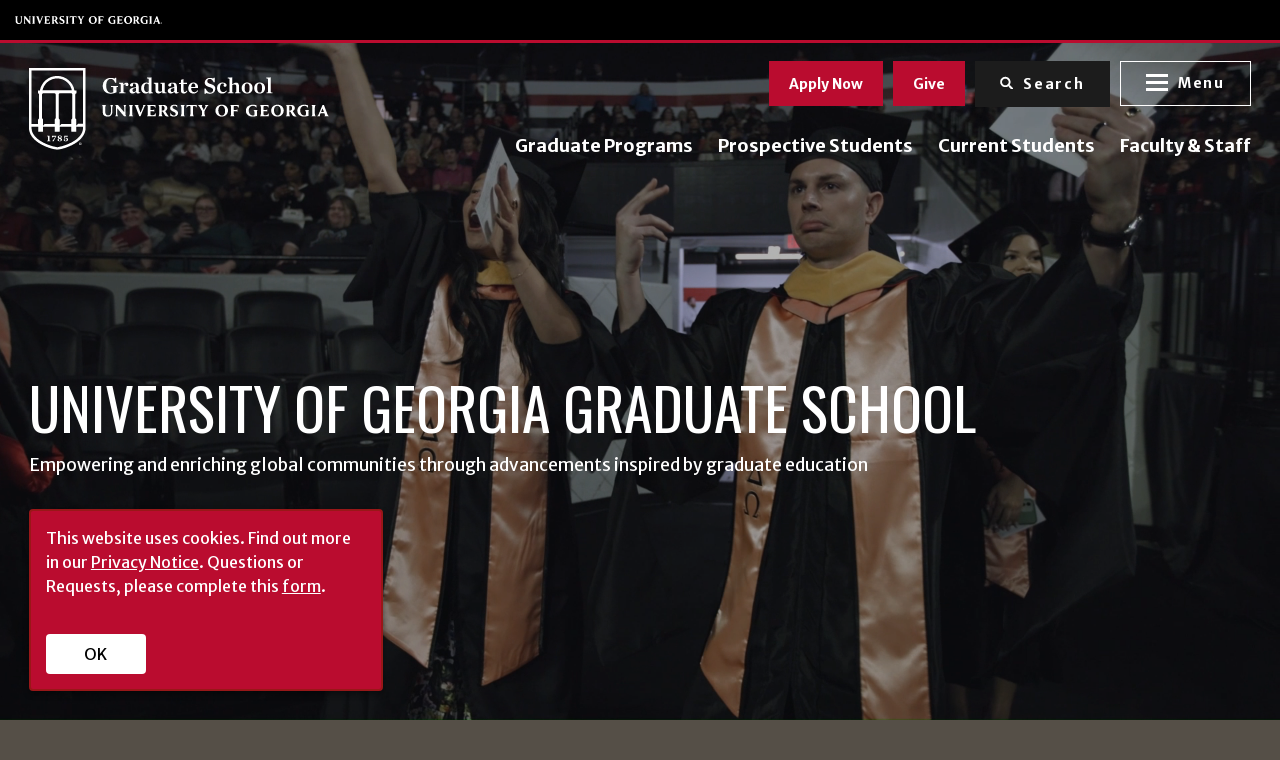

--- FILE ---
content_type: text/html; charset=UTF-8
request_url: https://grad.uga.edu/
body_size: 79359
content:
<!DOCTYPE html> <!--[if lt IE 7]><html class="no-js lt-ie9 lt-ie8 lt-ie7" lang="en-US"><![endif]--> <!--[if IE 7]><html class="no-js lt-ie9 lt-ie8" lang="en-US"><![endif]--> <!--[if IE 8]><html class="no-js lt-ie9" lang="en-US"><![endif]--> <!--[if gt IE 8]><!--><html class="no-js" lang="en-US"><!--<![endif]--><head>  <script async src="https://www.googletagmanager.com/gtag/js?id=G-HH8WV0SEMS"></script> <script>window.dataLayer = window.dataLayer || [];	  function gtag(){dataLayer.push(arguments);}	  gtag('js', new Date());	  gtag('config', 'G-HH8WV0SEMS');</script> <meta charset="utf-8"><meta http-equiv="X-UA-Compatible" content="IE=edge,chrome=1"><meta name='robots' content='index, follow, max-image-preview:large, max-snippet:-1, max-video-preview:-1' /><link media="all" href="https://grad.uga.edu/wp-content/cache/autoptimize/css/autoptimize_88128688020e9209991e61a45b418d00.css" rel="stylesheet"><link media="screen" href="https://grad.uga.edu/wp-content/cache/autoptimize/css/autoptimize_d286005540dc9300423e7f72607ba3ec.css" rel="stylesheet"><title>Home - UGA Graduate School</title><meta name="description" content="The University of Georgia Graduate School empowers and enriches global communities through advancements inspired by graduate education." /><link rel="canonical" href="https://grad.uga.edu/" /><meta property="og:locale" content="en_US" /><meta property="og:type" content="website" /><meta property="og:title" content="Home - UGA Graduate School" /><meta property="og:description" content="The University of Georgia Graduate School empowers and enriches global communities through advancements inspired by graduate education." /><meta property="og:url" content="https://grad.uga.edu/" /><meta property="og:site_name" content="UGA Graduate School" /><meta property="article:modified_time" content="2026-01-14T17:53:28+00:00" /><meta name="twitter:card" content="summary_large_image" /> <script type="application/ld+json" class="yoast-schema-graph">{"@context":"https://schema.org","@graph":[{"@type":"WebPage","@id":"https://grad.uga.edu/","url":"https://grad.uga.edu/","name":"Home - UGA Graduate School","isPartOf":{"@id":"https://grad.uga.edu/#website"},"datePublished":"2018-02-19T15:45:07+00:00","dateModified":"2026-01-14T17:53:28+00:00","description":"The University of Georgia Graduate School empowers and enriches global communities through advancements inspired by graduate education.","breadcrumb":{"@id":"https://grad.uga.edu/#breadcrumb"},"inLanguage":"en-US","potentialAction":[{"@type":"ReadAction","target":["https://grad.uga.edu/"]}]},{"@type":"BreadcrumbList","@id":"https://grad.uga.edu/#breadcrumb","itemListElement":[{"@type":"ListItem","position":1,"name":"Home"}]},{"@type":"WebSite","@id":"https://grad.uga.edu/#website","url":"https://grad.uga.edu/","name":"UGA Graduate School","description":"","potentialAction":[{"@type":"SearchAction","target":{"@type":"EntryPoint","urlTemplate":"https://grad.uga.edu/?s={search_term_string}"},"query-input":{"@type":"PropertyValueSpecification","valueRequired":true,"valueName":"search_term_string"}}],"inLanguage":"en-US"}]}</script> <link rel='dns-prefetch' href='//static.addtoany.com' /><link rel='dns-prefetch' href='//ajax.googleapis.com' /><link rel='dns-prefetch' href='//player.vimeo.com' /><link rel='dns-prefetch' href='//fonts.googleapis.com' /> <script type="text/javascript">window._wpemojiSettings = {"baseUrl":"https:\/\/s.w.org\/images\/core\/emoji\/16.0.1\/72x72\/","ext":".png","svgUrl":"https:\/\/s.w.org\/images\/core\/emoji\/16.0.1\/svg\/","svgExt":".svg","source":{"concatemoji":"https:\/\/grad.uga.edu\/wp-includes\/js\/wp-emoji-release.min.js?ver=6.8.3"}};
/*! This file is auto-generated */
!function(s,n){var o,i,e;function c(e){try{var t={supportTests:e,timestamp:(new Date).valueOf()};sessionStorage.setItem(o,JSON.stringify(t))}catch(e){}}function p(e,t,n){e.clearRect(0,0,e.canvas.width,e.canvas.height),e.fillText(t,0,0);var t=new Uint32Array(e.getImageData(0,0,e.canvas.width,e.canvas.height).data),a=(e.clearRect(0,0,e.canvas.width,e.canvas.height),e.fillText(n,0,0),new Uint32Array(e.getImageData(0,0,e.canvas.width,e.canvas.height).data));return t.every(function(e,t){return e===a[t]})}function u(e,t){e.clearRect(0,0,e.canvas.width,e.canvas.height),e.fillText(t,0,0);for(var n=e.getImageData(16,16,1,1),a=0;a<n.data.length;a++)if(0!==n.data[a])return!1;return!0}function f(e,t,n,a){switch(t){case"flag":return n(e,"\ud83c\udff3\ufe0f\u200d\u26a7\ufe0f","\ud83c\udff3\ufe0f\u200b\u26a7\ufe0f")?!1:!n(e,"\ud83c\udde8\ud83c\uddf6","\ud83c\udde8\u200b\ud83c\uddf6")&&!n(e,"\ud83c\udff4\udb40\udc67\udb40\udc62\udb40\udc65\udb40\udc6e\udb40\udc67\udb40\udc7f","\ud83c\udff4\u200b\udb40\udc67\u200b\udb40\udc62\u200b\udb40\udc65\u200b\udb40\udc6e\u200b\udb40\udc67\u200b\udb40\udc7f");case"emoji":return!a(e,"\ud83e\udedf")}return!1}function g(e,t,n,a){var r="undefined"!=typeof WorkerGlobalScope&&self instanceof WorkerGlobalScope?new OffscreenCanvas(300,150):s.createElement("canvas"),o=r.getContext("2d",{willReadFrequently:!0}),i=(o.textBaseline="top",o.font="600 32px Arial",{});return e.forEach(function(e){i[e]=t(o,e,n,a)}),i}function t(e){var t=s.createElement("script");t.src=e,t.defer=!0,s.head.appendChild(t)}"undefined"!=typeof Promise&&(o="wpEmojiSettingsSupports",i=["flag","emoji"],n.supports={everything:!0,everythingExceptFlag:!0},e=new Promise(function(e){s.addEventListener("DOMContentLoaded",e,{once:!0})}),new Promise(function(t){var n=function(){try{var e=JSON.parse(sessionStorage.getItem(o));if("object"==typeof e&&"number"==typeof e.timestamp&&(new Date).valueOf()<e.timestamp+604800&&"object"==typeof e.supportTests)return e.supportTests}catch(e){}return null}();if(!n){if("undefined"!=typeof Worker&&"undefined"!=typeof OffscreenCanvas&&"undefined"!=typeof URL&&URL.createObjectURL&&"undefined"!=typeof Blob)try{var e="postMessage("+g.toString()+"("+[JSON.stringify(i),f.toString(),p.toString(),u.toString()].join(",")+"));",a=new Blob([e],{type:"text/javascript"}),r=new Worker(URL.createObjectURL(a),{name:"wpTestEmojiSupports"});return void(r.onmessage=function(e){c(n=e.data),r.terminate(),t(n)})}catch(e){}c(n=g(i,f,p,u))}t(n)}).then(function(e){for(var t in e)n.supports[t]=e[t],n.supports.everything=n.supports.everything&&n.supports[t],"flag"!==t&&(n.supports.everythingExceptFlag=n.supports.everythingExceptFlag&&n.supports[t]);n.supports.everythingExceptFlag=n.supports.everythingExceptFlag&&!n.supports.flag,n.DOMReady=!1,n.readyCallback=function(){n.DOMReady=!0}}).then(function(){return e}).then(function(){var e;n.supports.everything||(n.readyCallback(),(e=n.source||{}).concatemoji?t(e.concatemoji):e.wpemoji&&e.twemoji&&(t(e.twemoji),t(e.wpemoji)))}))}((window,document),window._wpemojiSettings);</script> <link rel='stylesheet' id='la-icon-maneger-style-css' href='https://grad.uga.edu/wp-content/uploads/la_icon_sets/style.min.css?ver=6.8.3' type='text/css' media='all' /><link rel='stylesheet' id='sf-google-font-css' href='//fonts.googleapis.com/css?family=Oswald&#038;ver=6.8.3' type='text/css' media='all' /> <script type="text/javascript" src="https://grad.uga.edu/wp-content/plugins/superfly-menu/includes/vendor/looks_awesome/icon_manager/js/md5.js?ver=1.0,0" id="la-icon-manager-md5-js"></script> <script type="text/javascript" src="https://grad.uga.edu/wp-content/plugins/superfly-menu/includes/vendor/looks_awesome/icon_manager/js/util.js?ver=1.0,0" id="la-icon-manager-util-js"></script> <script type="text/javascript" src="https://grad.uga.edu/wp-content/plugins/svg-support/vendor/DOMPurify/DOMPurify.min.js?ver=2.5.8" id="bodhi-dompurify-library-js"></script> <script type="text/javascript" id="addtoany-core-js-before">window.a2a_config=window.a2a_config||{};a2a_config.callbacks=[];a2a_config.overlays=[];a2a_config.templates={};</script> <script type="text/javascript" defer src="https://static.addtoany.com/menu/page.js" id="addtoany-core-js"></script> <script type="text/javascript" src="//ajax.googleapis.com/ajax/libs/jquery/1.11.2/jquery.min.js?ver=1.11.2" id="jquery-js"></script> <script type="text/javascript" defer src="https://grad.uga.edu/wp-content/plugins/add-to-any/addtoany.min.js?ver=1.1" id="addtoany-jquery-js"></script> <script type="text/javascript" id="sf_main-js-extra">var SF_Opts = {"wp_menu_id":"3","social":[],"search":"yes","blur":"no","fade":"no","test_mode":"no","hide_def":"no","mob_nav":"no","dynamic":"no","parent_ignore":"no","sidebar_style":"side","sidebar_behaviour":"slide","alt_menu":"","sidebar_pos":"right","width_panel_1":"275","width_panel_2":"250","width_panel_3":"250","width_panel_4":"200","base_color":"#000","opening_type":"click","sub_type":"flyout","video_bg":"","video_mob":"no","video_preload":"no","sub_mob_type":"dropdown","sub_opening_type":"hover","label":"metro","label_top":"0px","label_size":"53","label_vis":"no","item_padding":"15","bg":"","path":"https:\/\/grad.uga.edu\/wp-content\/plugins\/superfly-menu\/img\/","menu":"{\"3\":{\"term_id\":3,\"name\":\"Main Navigation\",\"loc\":{\"pages\":{\"5\":1,\"6\":1,\"7\":1,\"8\":1,\"101\":1,\"312\":1,\"313\":1,\"314\":1,\"315\":1,\"316\":1,\"317\":1,\"318\":1,\"319\":1,\"331\":1,\"332\":1,\"333\":1,\"334\":1,\"336\":1,\"337\":1,\"338\":1,\"339\":1,\"340\":1,\"341\":1,\"342\":1,\"343\":1,\"344\":1,\"345\":1,\"346\":1,\"477\":1,\"504\":1,\"515\":1,\"517\":1,\"526\":1,\"530\":1,\"560\":1,\"561\":1,\"562\":1,\"564\":1,\"565\":1,\"566\":1,\"567\":1,\"568\":1,\"570\":1,\"579\":1,\"585\":1,\"587\":1,\"589\":1,\"591\":1,\"632\":1,\"634\":1,\"635\":1,\"638\":1,\"641\":1,\"645\":1,\"649\":1,\"650\":1,\"653\":1,\"654\":1,\"656\":1,\"657\":1,\"658\":1,\"660\":1,\"661\":1,\"662\":1,\"663\":1,\"664\":1,\"675\":1,\"680\":1,\"682\":1,\"683\":1,\"684\":1,\"685\":1,\"1551\":1,\"1553\":1,\"1556\":1,\"1558\":1,\"1560\":1,\"1563\":1,\"1565\":1,\"1566\":1,\"1567\":1,\"1568\":1,\"1580\":1,\"1581\":1,\"1587\":1,\"1588\":1,\"1589\":1,\"1591\":1,\"1592\":1,\"1593\":1,\"1606\":1,\"1608\":1,\"1609\":1,\"1610\":1,\"1611\":1,\"1612\":1,\"1613\":1,\"1615\":1,\"1628\":1,\"1630\":1,\"1631\":1,\"1632\":1,\"1639\":1,\"1640\":1,\"1651\":1,\"1654\":1,\"1658\":1,\"1684\":1,\"1693\":1,\"1711\":1,\"1757\":1,\"1758\":1,\"1759\":1,\"1760\":1,\"1761\":1,\"1770\":1,\"1771\":1,\"1772\":1,\"1773\":1,\"1774\":1,\"1775\":1,\"1776\":1,\"1778\":1,\"1779\":1,\"1785\":1,\"1791\":1,\"1800\":1,\"1803\":1,\"1809\":1,\"1811\":1,\"1814\":1,\"1815\":1,\"1816\":1,\"1817\":1,\"1818\":1,\"1824\":1,\"1825\":1,\"1830\":1,\"1834\":1,\"1835\":1,\"1839\":1,\"1840\":1,\"1846\":1,\"1852\":1,\"1853\":1,\"1854\":1,\"1855\":1,\"1856\":1,\"1857\":1,\"1858\":1,\"1875\":1,\"1876\":1,\"1877\":1,\"1879\":1,\"1880\":1,\"1882\":1,\"1883\":1,\"1884\":1,\"1890\":1,\"1894\":1,\"1895\":1,\"1897\":1,\"1899\":1,\"1919\":1,\"1923\":1,\"1927\":1,\"1934\":1,\"1938\":1,\"2025\":1,\"2786\":1,\"2788\":1,\"2789\":1,\"2794\":1,\"2796\":1,\"2813\":1,\"2824\":1,\"2825\":1,\"2826\":1},\"cposts\":{\"rotator\":1,\"team_member\":1,\"random_header_image\":1,\"stat\":1,\"degree\":1},\"cats\":{\"1\":1,\"5\":1,\"54\":1,\"68\":1,\"69\":1,\"70\":1,\"71\":1,\"72\":1,\"73\":1,\"74\":1,\"75\":1},\"taxes\":[],\"langs\":[],\"wp_pages\":{\"front\":1,\"home\":1,\"archive\":1,\"single\":1,\"forbidden\":1,\"search\":1},\"ids\":[\"\"]},\"isDef\":true}}","togglers":"#custom_toggle","subMenuSupport":"yes","subMenuSelector":"sub-menu, children","eventsInterval":"51","activeClassSelector":"current-menu-item","allowedTags":"DIV, NAV, UL, OL, LI, A, P, H1, H2, H3, H4, SPAN","menuData":{"1886":"img=&icon_manager_search=&la_icon_manager_menu-item-1886_custom=&icon=&icon_color=&sline=&chapter=Resources%3A&content=&bg=&width="},"siteBase":"https:\/\/grad.uga.edu","plugin_ver":"5.0.30"};</script> <script type="text/javascript" src="https://grad.uga.edu/wp-content/plugins/superfly-menu/js/public.min.js?ver=5.0.30" id="sf_main-js"></script> <script type="text/javascript" id="bodhi_svg_inline-js-extra">var svgSettings = {"skipNested":""};</script> <script type="text/javascript" src="https://grad.uga.edu/wp-content/plugins/svg-support/js/min/svgs-inline-min.js" id="bodhi_svg_inline-js"></script> <script type="text/javascript" id="bodhi_svg_inline-js-after">cssTarget={"Bodhi":"img.style-svg","ForceInlineSVG":"style-svg"};ForceInlineSVGActive="false";frontSanitizationEnabled="on";</script> <script type="text/javascript" src="https://player.vimeo.com/api/player.js?ver=6.8.3" id="vidbgpro-vimeo-js"></script> <link rel="https://api.w.org/" href="https://grad.uga.edu/wp-json/" /><link rel="alternate" title="JSON" type="application/json" href="https://grad.uga.edu/wp-json/wp/v2/pages/5" /><link rel="EditURI" type="application/rsd+xml" title="RSD" href="https://grad.uga.edu/xmlrpc.php?rsd" /><link rel='shortlink' href='https://grad.uga.edu/' /><link rel="alternate" title="oEmbed (JSON)" type="application/json+oembed" href="https://grad.uga.edu/wp-json/oembed/1.0/embed?url=https%3A%2F%2Fgrad.uga.edu%2F" /><link rel="alternate" title="oEmbed (XML)" type="text/xml+oembed" href="https://grad.uga.edu/wp-json/oembed/1.0/embed?url=https%3A%2F%2Fgrad.uga.edu%2F&#038;format=xml" />  <script>// global
    window.SFM_is_mobile = (function () {
        var n = navigator.userAgent;
        var reg = new RegExp('Android\s([0-9\.]*)')
        var match = n.toLowerCase().match(reg);
        var android =  match ? parseFloat(match[1]) : false;
        if (android && android < 3.6) {
        	return;
        };

        return n.match(/Android|BlackBerry|IEMobile|iPhone|iPad|iPod|Opera Mini/i);
    })();

    window.SFM_current_page_menu = '3';

    (function(){

        var mob_bar = '';
        var pos = 'right';
        var iconbar = '';

        var SFM_skew_disabled = ( function( ) {
            var window_width = window.innerWidth;
            var sfm_width = 275;
            if ( sfm_width * 2 >= window_width ) {
                return true;
            }
            return false;
        } )( );

        var classes = SFM_is_mobile ? 'sfm-mobile' : 'sfm-desktop';
        var html = document.getElementsByTagName('html')[0]; // pointer
        classes += mob_bar ? ' sfm-mob-nav' : '';
        classes += ' sfm-pos-' + pos;
        classes += iconbar ? ' sfm-bar' : '';
		classes += SFM_skew_disabled ? ' sfm-skew-disabled' : '';

        html.className = html.className == '' ?  classes : html.className + ' ' + classes;

    })();</script> <script>;(function (){
        var insertListener = function(event){
            if (event.animationName == "bodyArrived") {
                afterContentArrived();
            }
        }
        var timer, _timer;

        if (document.addEventListener && false) {
            document.addEventListener("animationstart", insertListener, false); // standard + firefox
            document.addEventListener("MSAnimationStart", insertListener, false); // IE
            document.addEventListener("webkitAnimationStart", insertListener, false); // Chrome + Safari
        } else {
            timer = setInterval(function(){
                if (document.body) { //
                    clearInterval(timer);
                    afterContentArrived();
                }
            },14);
        }

        function afterContentArrived() {
            clearTimeout(_timer);
            var htmlClss;

            if ( window.jQuery && window.jQuery.Deferred ) { // additional check bc of Divi theme
                htmlClss = document.getElementsByTagName('html')[0].className;
                if (htmlClss.indexOf('sfm-pos') === -1) {
                    document.getElementsByTagName('html')[0].className = htmlClss + ' ' + window.SFM_classes;
                }
                jQuery('body').fadeIn();
                jQuery(document).trigger('sfm_doc_body_arrived');
                window.SFM_EVENT_DISPATCHED = true;
            } else {
                _timer = setTimeout(function(){
                    afterContentArrived();
                },14);
            }
        }
    })()</script><script type='text/javascript'>var SFM_template ="<div class=\"sfm-rollback sfm-color1 sfm-theme-none sfm-label-hidden sfm-label-metro  \" style=\"\">\r\n    <div role='button' tabindex='0' aria-haspopup=\"true\" class='sfm-navicon-button x sf_label_default '><div class=\"sfm-navicon\"><\/div>    <\/div>\r\n<\/div>\r\n<div id=\"sfm-sidebar\" style=\"opacity:0\" data-wp-menu-id=\"3\" class=\"sfm-theme-none sfm-hl-semi sfm-indicators\">\r\n    <div class=\"sfm-scroll-wrapper sfm-scroll-main\">\r\n        <div class=\"sfm-scroll\">\r\n            <div class=\"sfm-sidebar-close\"><\/div>\r\n            <div class=\"sfm-logo sfm-no-image\">\r\n                                    <div class=\"sfm-widget sfm-widget-top\">\r\n                        <p><a class=\"btn\" href=\"https:\/\/grad.uga.edu\/admissions\/apply-now\/\">APPLY NOW<\/a> <a class=\"btn\" href=\"https:\/\/grad.uga.edu\/give\/\">GIVE<\/a><\/p>                    <\/div>\r\n                                                                <div class=\"sfm-title\"><\/div>\r\n            <\/div>\r\n            <nav class=\"sfm-nav\">\r\n                <div class=\"sfm-va-middle\">\r\n                    <ul id=\"sfm-nav\" class=\"menu\"><li id=\"menu-item-327\" class=\"menu-item menu-item-type-post_type menu-item-object-page menu-item-327\"><a href=\"https:\/\/grad.uga.edu\/programs\/\" data-ps2id-api=\"true\">Graduate Programs<\/a><\/li>\n<li id=\"menu-item-323\" class=\"menu-item menu-item-type-post_type menu-item-object-page menu-item-has-children menu-item-323\"><a href=\"https:\/\/grad.uga.edu\/about\/\" data-ps2id-api=\"true\">About<\/a>\n<ul class=\"sub-menu\">\n\t<li id=\"menu-item-360\" class=\"menu-item menu-item-type-post_type menu-item-object-page menu-item-360\"><a href=\"https:\/\/grad.uga.edu\/about\/why-uga\/\" data-ps2id-api=\"true\">Why UGA?<\/a><\/li>\n\t<li id=\"menu-item-481\" class=\"menu-item menu-item-type-post_type menu-item-object-page menu-item-481\"><a href=\"https:\/\/grad.uga.edu\/about\/history\/\" data-ps2id-api=\"true\">History<\/a><\/li>\n\t<li id=\"menu-item-361\" class=\"menu-item menu-item-type-post_type menu-item-object-page menu-item-361\"><a href=\"https:\/\/grad.uga.edu\/about\/take-a-tour\/\" data-ps2id-api=\"true\">Take a Tour<\/a><\/li>\n\t<li id=\"menu-item-362\" class=\"menu-item menu-item-type-post_type menu-item-object-page menu-item-362\"><a href=\"https:\/\/grad.uga.edu\/about\/strategic-plans\/\" data-ps2id-api=\"true\">Strategic Plans<\/a><\/li>\n\t<li id=\"menu-item-363\" class=\"menu-item menu-item-type-post_type menu-item-object-page menu-item-363\"><a href=\"https:\/\/grad.uga.edu\/about\/annual-events\/\" data-ps2id-api=\"true\">Events &#038; Awards<\/a><\/li>\n\t<li id=\"menu-item-4030\" class=\"menu-item menu-item-type-post_type menu-item-object-page menu-item-4030\"><a href=\"https:\/\/grad.uga.edu\/about\/administration\/\" data-ps2id-api=\"true\">Administration<\/a><\/li>\n<\/ul>\n<\/li>\n<li id=\"menu-item-324\" class=\"menu-item menu-item-type-post_type menu-item-object-page menu-item-has-children menu-item-324\"><a href=\"https:\/\/grad.uga.edu\/development\/\" data-ps2id-api=\"true\">Academic &#038; Professional Development<\/a>\n<ul class=\"sub-menu\">\n\t<li id=\"menu-item-365\" class=\"menu-item menu-item-type-post_type menu-item-object-page menu-item-365\"><a href=\"https:\/\/grad.uga.edu\/development\/gradfirst\/\" data-ps2id-api=\"true\">GradFIRST<\/a><\/li>\n\t<li id=\"menu-item-4601\" class=\"menu-item menu-item-type-post_type menu-item-object-page menu-item-4601\"><a href=\"https:\/\/grad.uga.edu\/gradup\/\" data-ps2id-api=\"true\">GradUP<\/a><\/li>\n\t<li id=\"menu-item-366\" class=\"menu-item menu-item-type-post_type menu-item-object-page menu-item-366\"><a href=\"https:\/\/grad.uga.edu\/development\/academic\/\" data-ps2id-api=\"true\">Academic Resources<\/a><\/li>\n\t<li id=\"menu-item-367\" class=\"menu-item menu-item-type-post_type menu-item-object-page menu-item-367\"><a href=\"https:\/\/grad.uga.edu\/development\/professional\/\" data-ps2id-api=\"true\">Professional Resources<\/a><\/li>\n<\/ul>\n<\/li>\n<li id=\"menu-item-325\" class=\"menu-item menu-item-type-post_type menu-item-object-page menu-item-has-children menu-item-325\"><a href=\"https:\/\/grad.uga.edu\/admissions\/\" data-ps2id-api=\"true\">Admissions<\/a>\n<ul class=\"sub-menu\">\n\t<li id=\"menu-item-368\" class=\"menu-item menu-item-type-post_type menu-item-object-page menu-item-368\"><a href=\"https:\/\/grad.uga.edu\/admissions\/request-information\/\" data-ps2id-api=\"true\">Request Information<\/a><\/li>\n\t<li id=\"menu-item-369\" class=\"menu-item menu-item-type-post_type menu-item-object-page menu-item-369\"><a href=\"https:\/\/grad.uga.edu\/admissions\/requirements\/\" data-ps2id-api=\"true\">Requirements &#038; Procedures<\/a><\/li>\n\t<li id=\"menu-item-370\" class=\"menu-item menu-item-type-post_type menu-item-object-page menu-item-370\"><a href=\"https:\/\/grad.uga.edu\/admissions\/application-deadlines\/\" data-ps2id-api=\"true\">Application Deadlines<\/a><\/li>\n\t<li id=\"menu-item-371\" class=\"menu-item menu-item-type-post_type menu-item-object-page menu-item-371\"><a href=\"https:\/\/grad.uga.edu\/?page_id=342\" data-ps2id-api=\"true\">Application Fee<\/a><\/li>\n\t<li id=\"menu-item-372\" class=\"menu-item menu-item-type-post_type menu-item-object-page menu-item-372\"><a href=\"https:\/\/grad.uga.edu\/admissions\/faq\/\" data-ps2id-api=\"true\">Frequently Asked Questions<\/a><\/li>\n\t<li id=\"menu-item-373\" class=\"menu-item menu-item-type-post_type menu-item-object-page menu-item-373\"><a href=\"https:\/\/grad.uga.edu\/admissions\/apply-now\/\" data-ps2id-api=\"true\">Apply Now<\/a><\/li>\n\t<li id=\"menu-item-374\" class=\"menu-item menu-item-type-post_type menu-item-object-page menu-item-374\"><a href=\"https:\/\/grad.uga.edu\/admissions\/check-application-status\/\" data-ps2id-api=\"true\">Check Application Status<\/a><\/li>\n\t<li id=\"menu-item-375\" class=\"menu-item menu-item-type-post_type menu-item-object-page menu-item-375\"><a href=\"https:\/\/grad.uga.edu\/admissions\/application-review-process\/\" data-ps2id-api=\"true\">Application Review Process<\/a><\/li>\n\t<li id=\"menu-item-376\" class=\"menu-item menu-item-type-post_type menu-item-object-page menu-item-376\"><a href=\"https:\/\/grad.uga.edu\/admissions\/requirements\/admission-registration-of-persons-62-and-older\/\" data-ps2id-api=\"true\">Admission &#038; Registration of Persons 62 and Older<\/a><\/li>\n<\/ul>\n<\/li>\n<li id=\"menu-item-326\" class=\"menu-item menu-item-type-post_type menu-item-object-page menu-item-has-children menu-item-326\"><a href=\"https:\/\/grad.uga.edu\/funding\/\" data-ps2id-api=\"true\">Funding<\/a>\n<ul class=\"sub-menu\">\n\t<li id=\"menu-item-2764\" class=\"menu-item menu-item-type-custom menu-item-object-custom menu-item-2764\"><a href=\"\/funding\/assistantships-students\/\" data-ps2id-api=\"true\">Assistantships &#8211; Information for Students<\/a><\/li>\n\t<li id=\"menu-item-2765\" class=\"menu-item menu-item-type-custom menu-item-object-custom menu-item-2765\"><a href=\"\/funding\/assistantships-faculty\/\" data-ps2id-api=\"true\">Assistantships &#8211; Information for Faculty<\/a><\/li>\n\t<li id=\"menu-item-2766\" class=\"menu-item menu-item-type-custom menu-item-object-custom menu-item-2766\"><a href=\"\/grants\/\" data-ps2id-api=\"true\">Grants &#8211; Information for Faculty<\/a><\/li>\n\t<li id=\"menu-item-2767\" class=\"menu-item menu-item-type-custom menu-item-object-custom menu-item-2767\"><a href=\"\/funding\/funding-from-the-graduate-school\/\" data-ps2id-api=\"true\">Funding from the Graduate School<\/a><\/li>\n\t<li id=\"menu-item-2768\" class=\"menu-item menu-item-type-custom menu-item-object-custom menu-item-2768\"><a href=\"\/funding\/graduate-tuition-return-incentive-program\/\" data-ps2id-api=\"true\">Graduate Tuition Return Incentive Program (GTRIP)<\/a><\/li>\n\t<li id=\"menu-item-2769\" class=\"menu-item menu-item-type-custom menu-item-object-custom menu-item-2769\"><a href=\"\/funding\/travel-grants\/\" data-ps2id-api=\"true\">Travel Grants<\/a><\/li>\n\t<li id=\"menu-item-2770\" class=\"menu-item menu-item-type-custom menu-item-object-custom menu-item-2770\"><a href=\"\/funding\/scholarships-fellowships\/\" data-ps2id-api=\"true\">Scholarships &#038; Fellowships<\/a><\/li>\n\t<li id=\"menu-item-2771\" class=\"menu-item menu-item-type-custom menu-item-object-custom menu-item-2771\"><a href=\"\/funding\/external-fellowships\/\" data-ps2id-api=\"true\">External Fellowships<\/a><\/li>\n\t<li id=\"menu-item-2772\" class=\"menu-item menu-item-type-custom menu-item-object-custom menu-item-2772\"><a href=\"\/funding\/graduate-student-emergency-fund\/\" data-ps2id-api=\"true\">Graduate Student Emergency Fund<\/a><\/li>\n\t<li id=\"menu-item-2773\" class=\"menu-item menu-item-type-custom menu-item-object-custom menu-item-2773\"><a href=\"\/funding\/student-accounts\/\" data-ps2id-api=\"true\">Student Accounts<\/a><\/li>\n<\/ul>\n<\/li>\n<li id=\"menu-item-5160\" class=\"menu-item menu-item-type-custom menu-item-object-custom menu-item-has-children menu-item-5160\"><a href=\"https:\/\/grad.uga.edu\/gradup\/well-being\/\" data-ps2id-api=\"true\">Student Success &#038; Well-Being<\/a>\n<ul class=\"sub-menu\">\n\t<li id=\"menu-item-4602\" class=\"menu-item menu-item-type-post_type menu-item-object-page menu-item-4602\"><a href=\"https:\/\/grad.uga.edu\/gradup\/\" data-ps2id-api=\"true\">GradUP<\/a><\/li>\n\t<li id=\"menu-item-5161\" class=\"menu-item menu-item-type-custom menu-item-object-custom menu-item-5161\"><a href=\"https:\/\/grad.uga.edu\/request-a-gpsn-workshop\/\" data-ps2id-api=\"true\">Request a Graduate Peer Support Network (GPSN) Workshop<\/a><\/li>\n<\/ul>\n<\/li>\n<li id=\"menu-item-53\" class=\"menu-item menu-item-type-post_type menu-item-object-page menu-item-53\"><a href=\"https:\/\/grad.uga.edu\/news-events\/\" data-ps2id-api=\"true\">News<\/a><\/li>\n<li id=\"menu-item-54\" class=\"menu-item menu-item-type-post_type menu-item-object-page menu-item-has-children menu-item-54\"><a href=\"https:\/\/grad.uga.edu\/contact\/\" data-ps2id-api=\"true\">Contact<\/a>\n<ul class=\"sub-menu\">\n\t<li id=\"menu-item-2761\" class=\"menu-item menu-item-type-post_type menu-item-object-page menu-item-2761\"><a href=\"https:\/\/grad.uga.edu\/contact\/for-specific-questions\/\" data-ps2id-api=\"true\">For Specific Questions<\/a><\/li>\n\t<li id=\"menu-item-2763\" class=\"menu-item menu-item-type-post_type menu-item-object-page menu-item-2763\"><a href=\"https:\/\/grad.uga.edu\/contact\/divisions\/\" data-ps2id-api=\"true\">Graduate School Divisions<\/a><\/li>\n\t<li id=\"menu-item-2762\" class=\"menu-item menu-item-type-post_type menu-item-object-page menu-item-2762\"><a href=\"https:\/\/grad.uga.edu\/contact\/directory\/\" data-ps2id-api=\"true\">Directory<\/a><\/li>\n<\/ul>\n<\/li>\n<li id=\"menu-item-1886\" class=\"menu-item menu-item-type-custom menu-item-object-custom menu-item-1886\"><a href=\"\/prospective-students\/\" data-ps2id-api=\"true\">Prospective Students<\/a><\/li>\n<li id=\"menu-item-1887\" class=\"menu-item menu-item-type-custom menu-item-object-custom menu-item-has-children menu-item-1887\"><a href=\"\/current-students\/\" data-ps2id-api=\"true\">Current Students<\/a>\n<ul class=\"sub-menu\">\n\t<li id=\"menu-item-4603\" class=\"menu-item menu-item-type-post_type menu-item-object-page menu-item-4603\"><a href=\"https:\/\/grad.uga.edu\/gradup\/\" data-ps2id-api=\"true\">GradUP<\/a><\/li>\n<\/ul>\n<\/li>\n<li id=\"menu-item-4600\" class=\"menu-item menu-item-type-post_type menu-item-object-page menu-item-4600\"><a href=\"https:\/\/grad.uga.edu\/gradup\/\" data-ps2id-api=\"true\">GradUP<\/a><\/li>\n<li id=\"menu-item-1888\" class=\"menu-item menu-item-type-custom menu-item-object-custom menu-item-1888\"><a href=\"\/faculty-staff\/\" data-ps2id-api=\"true\">Faculty &#038; Staff<\/a><\/li>\n<li id=\"menu-item-1896\" class=\"menu-item menu-item-type-custom menu-item-object-custom menu-item-1896\"><a href=\"\/graduate-policies\/\" data-ps2id-api=\"true\">Graduate Policies<\/a><\/li>\n<li id=\"menu-item-3458\" class=\"menu-item menu-item-type-post_type menu-item-object-page menu-item-3458\"><a href=\"https:\/\/grad.uga.edu\/faculty-staff\/administrative-logins\/\" data-ps2id-api=\"true\">Administrative Logins<\/a><\/li>\n<\/ul>                    <div class=\"sfm-widget-area\"><\/div>\r\n                <\/div>\r\n            <\/nav>\r\n            <ul class=\"sfm-social sfm-social-icons\"><\/ul>\r\n                    <\/div>\r\n    <\/div>\r\n    <div class=\"sfm-sidebar-bg\">\r\n        <!-- eg. https:\/\/www.youtube.com\/watch?v=AgI7OcZ9g60 or https:\/\/www.youtube.com\/watch?v=gU10ALRQ0ww -->\r\n            <\/div>\r\n    <div class=\"sfm-view sfm-view-level-custom\">\r\n        <span class=\"sfm-close\"><\/span>\r\n            <\/div>\r\n<\/div>\r\n<div id=\"sfm-overlay-wrapper\"><div id=\"sfm-overlay\"><\/div><div class=\"sfm-nav-bg_item -top\"><\/div><div class=\"sfm-nav-bg_item -bottom\"><\/div><\/div>"</script> <meta name="HandheldFriendly" content="True"><meta name="MobileOptimized" content="320"><meta name="viewport" content="width=device-width, initial-scale=1.0"><link rel="shortcut icon" href="https://grad.uga.edu/wp-content/uploads/2022/09/favicon-r.png"><link rel="preconnect" href="https://fonts.googleapis.com"><link rel="preconnect" href="https://fonts.gstatic.com" crossorigin><link href="https://fonts.googleapis.com/css2?family=Merriweather+Sans:wght@400;700&family=Oswald&display=swap" rel="stylesheet"></head><body class="home wp-singular page-template page-template-index page-template-index-php page page-id-5 wp-theme-ugagradschool"><div id="wrapper"><div id="top"><header class="ugaheader ugaheader--black ugaheader--border ugaheader--border-red"><div class="ugaheader__container"><div class="ugaheader__row"><div class="ugaheader__wordmark"> <a class="ugaheader__wordmark-link" href="https://www.uga.edu/"> University of Georgia </a></div><div class="ugaheader__nav-container"></div></div></div></header><div id="bottom_bar"><div class="container"><div class="table"><div class="table_cell"> <a class="logo" href="https://grad.uga.edu/" title="UGA Graduate School"> <img class="logo_color" src="https://grad.uga.edu/wp-content/uploads/2022/09/GraduateSchool_LOGO-300-r.svg" alt="UGA Graduate School" /> <img class="logo_white" src="https://grad.uga.edu/wp-content/uploads/2022/09/GraduateSchool_LOGO-300-r-white.svg" alt="UGA Graduate School" /> </a></div><div class="table_cell navs"><div class="nav_search"><div class="table"><div class="table_cell"><div class="nav_button"><ul id="menu-button-navigation" class=""><li id="menu-item-573" class="btn menu-item menu-item-type-post_type menu-item-object-page menu-item-573"><a href="https://grad.uga.edu/admissions/apply-now/" data-ps2id-api="true">Apply Now</a></li><li id="menu-item-580" class="btn menu-item menu-item-type-post_type menu-item-object-page menu-item-580"><a href="https://grad.uga.edu/give/" data-ps2id-api="true">Give</a></li></ul></div></div><div class="table_cell"><div class="search_wrap"> <a class="sb_icon_search btn"><div class="table"><div class="table_cell"> <img class="btn_icon" src="https://grad.uga.edu/wp-content/themes/ugagradschool/images/icon_search.png" alt="Search" /></div><div class="table_cell">Search</div></div> </a><div class="reveal_search" style="display: none;"><form method="get" class="searchform" action="https://grad.uga.edu/"><div><input type="text" onfocus="if(this.value == 'Search') { this.value = ''; }" value="Search" name="s" class="search" /><input type="submit" class="searchbtn" value="&#xe000" /></div></form></div></div></div><div class="table_cell"><div class="hamb_menu"> <a href="" class="btn" id="custom_toggle"><div class="table"><div class="table_cell"> <img class="btn_icon btn_icon_white" src="https://grad.uga.edu/wp-content/themes/ugagradschool/images/icon_hamb.png" alt="Menu" /> <img class="btn_icon btn_icon_black" src="https://grad.uga.edu/wp-content/themes/ugagradschool/images/icon_hamb_black.png" alt="Menu" /></div><div class="table_cell">Menu</div></div> </a></div></div></div></div><div class="clear"></div><div class="nav_secondary"><ul id="menu-secondary-navigation" class=""><li id="menu-item-3081" class="menu-item menu-item-type-post_type menu-item-object-page menu-item-3081"><a href="https://grad.uga.edu/programs/" data-ps2id-api="true">Graduate Programs</a></li><li id="menu-item-322" class="menu-item menu-item-type-post_type menu-item-object-page menu-item-322"><a href="https://grad.uga.edu/prospective-students/" data-ps2id-api="true">Prospective Students</a></li><li id="menu-item-321" class="menu-item menu-item-type-post_type menu-item-object-page menu-item-321"><a href="https://grad.uga.edu/current-students/" data-ps2id-api="true">Current Students</a></li><li id="menu-item-320" class="menu-item menu-item-type-post_type menu-item-object-page menu-item-320"><a href="https://grad.uga.edu/faculty-staff/" data-ps2id-api="true">Faculty &#038; Staff</a></li></ul></div></div></div></div></div></div><div id="header"><div class="rotator"><div class="container"><div class="table"><div class="table_cell"><div class="rotator_content"><h1>University of Georgia Graduate School</h1><p>Empowering and enriching global communities through advancements inspired by graduate education</p></div></div></div></div></div></div><div id="announcements_feed" class="band"><div class="container"><div class="portal"><div class="portal_item"><div class="post_wrapper equalheight"><div class="thumbnail_wrapper"> <a href="https://grad.uga.edu/dr-adrienne-madison-to-deliver-the-26th-annual-mary-frances-early-lecture/" title="Dr. Adrienne Madison to Deliver the 26th Annual Mary Frances Early Lecture"><img width="800" height="533" src="https://grad.uga.edu/wp-content/uploads/2026/01/MFE-2026-Speaker.png" class="full_width wp-post-image" alt="photo of the Mary Frances Early Lecture speaker" decoding="async" fetchpriority="high" srcset="https://grad.uga.edu/wp-content/uploads/2026/01/MFE-2026-Speaker.png 800w, https://grad.uga.edu/wp-content/uploads/2026/01/MFE-2026-Speaker-300x200.png 300w, https://grad.uga.edu/wp-content/uploads/2026/01/MFE-2026-Speaker-768x512.png 768w" sizes="(max-width: 800px) 100vw, 800px" /></a></div><div class="table table_post_date_author"><div class="table_cell tc_post_date"><p class="post_date">January 14, 2026</p></div></div><h4 class="post_title"><a href="https://grad.uga.edu/dr-adrienne-madison-to-deliver-the-26th-annual-mary-frances-early-lecture/" title="Dr. Adrienne Madison to Deliver the 26th Annual Mary Frances Early Lecture">Dr. Adrienne Madison to Deliver the 26th Annual Mary Frances Early Lecture</a></h4></div></div><div class="portal_item"><div class="post_wrapper equalheight"><div class="thumbnail_wrapper"> <a href="https://grad.uga.edu/2026-graduate-mentoring-summit/" title="2026 Graduate Mentoring Summit"><img width="800" height="533" src="https://grad.uga.edu/wp-content/uploads/2026/01/Mentoring-Summit-1-2026-Kimberly-Griffin.jpg" class="full_width wp-post-image" alt="photo of Dr. Kimberly Griffin" decoding="async" srcset="https://grad.uga.edu/wp-content/uploads/2026/01/Mentoring-Summit-1-2026-Kimberly-Griffin.jpg 800w, https://grad.uga.edu/wp-content/uploads/2026/01/Mentoring-Summit-1-2026-Kimberly-Griffin-300x200.jpg 300w, https://grad.uga.edu/wp-content/uploads/2026/01/Mentoring-Summit-1-2026-Kimberly-Griffin-768x512.jpg 768w" sizes="(max-width: 800px) 100vw, 800px" /></a></div><div class="table table_post_date_author"><div class="table_cell tc_post_date"><p class="post_date">January 14, 2026</p></div></div><h4 class="post_title"><a href="https://grad.uga.edu/2026-graduate-mentoring-summit/" title="2026 Graduate Mentoring Summit">2026 Graduate Mentoring Summit</a></h4></div></div><div class="portal_item"><div class="post_wrapper equalheight"><div class="thumbnail_wrapper"> <a href="https://grad.uga.edu/policy-update-appeals/" title="Policy Update: Appeals"><img width="800" height="533" src="https://grad.uga.edu/wp-content/uploads/2022/07/38064-003.jpg" class="full_width wp-post-image" alt="Brooks Hall Exterior" decoding="async" srcset="https://grad.uga.edu/wp-content/uploads/2022/07/38064-003.jpg 800w, https://grad.uga.edu/wp-content/uploads/2022/07/38064-003-300x200.jpg 300w, https://grad.uga.edu/wp-content/uploads/2022/07/38064-003-768x512.jpg 768w" sizes="(max-width: 800px) 100vw, 800px" /></a></div><div class="table table_post_date_author"><div class="table_cell tc_post_date"><p class="post_date">January 14, 2026</p></div></div><h4 class="post_title"><a href="https://grad.uga.edu/policy-update-appeals/" title="Policy Update: Appeals">Policy Update: Appeals</a></h4></div></div></div><div class="section group"><div class="col span_3_of_3 conclusion"> <a href="https://grad.uga.edu/category/announcements/" class="btn btn_text" title="See All Announcements">See All Announcements</a></div></div></div></div><div id="alt_content" class="pattern"><div class="alt_content"><div class="alt alt0"><div class="img_left"><div class="span_half non_mobile cover" style="background-image: url(https://grad.uga.edu/wp-content/uploads/2024/12/GradUP-skills-model-1.png); position: relative;"> <a href="https://grad.uga.edu/gradup/" 
 style="width: 100%;
 height: 100%;
 display: inline-block;
 position: absolute;
 transform: translate(0, -50%);"></a></div><div class="span_half mobile" style="position: relative;"> <img src="https://grad.uga.edu/wp-content/uploads/2024/12/GradUP-skills-model-1.png" alt="" class="full_width" /> <a href="https://grad.uga.edu/gradup/" 
 style="width: 100%;
 height: 100%;
 display: inline-block;
 position: absolute;
 transform: translate(0, -100%);"></a></div><div class="span_half"><div class="content"><div class="entry"><h2>Resources For</h2><p>&nbsp;</p><ul><li><a class="btn btn_arrow" href="https://grad.uga.edu/gradup/">GradUP</a></li><li><a class="btn btn_arrow" href="/prospective-students/">Prospective Students</a></li><li><a class="btn btn_arrow" href="/current-students/">Current Students</a></li><li><a class="btn btn_arrow" href="/faculty-staff/">Faculty &amp; Staff</a></li></ul></div></div></div></div><div class="img_right"><div class="span_half"><div class="content"><div class="entry"><h2>Resources For</h2><p>&nbsp;</p><ul><li><a class="btn btn_arrow" href="https://grad.uga.edu/gradup/">GradUP</a></li><li><a class="btn btn_arrow" href="/prospective-students/">Prospective Students</a></li><li><a class="btn btn_arrow" href="/current-students/">Current Students</a></li><li><a class="btn btn_arrow" href="/faculty-staff/">Faculty &amp; Staff</a></li></ul></div></div></div><div class="span_half non_mobile cover" style="background-image: url(https://grad.uga.edu/wp-content/uploads/2024/12/GradUP-skills-model-1.png); position: relative;"> <a href="https://grad.uga.edu/gradup/" 
 style="width: 100%;
 height: 100%;
 display: inline-block;
 position: absolute;
 transform: translate(0, -50%);"></a></div><div class="span_half mobile" style="position: relative;"> <img src="https://grad.uga.edu/wp-content/uploads/2024/12/GradUP-skills-model-1.png" alt="" class="full_width" /> <a href="https://grad.uga.edu/gradup/" 
 style="width: 100%;
 height: 100%;
 display: inline-block;
 position: absolute;
 transform: translate(0, -100%);"></a></div></div></div></div></div><div id="degrees_search" class="band cover" style="background-image: url(https://grad.uga.edu/wp-content/uploads/2022/06/bkrnd_degrees.jpg);"><div class="container"><div class="search_degrees_wrapper"><div class="section group degrees_intro_wrap"><div class="col span_3_of_3 intro"><div class="degrees_intro"><h2>Find your Graduate Program</h2><p>Offering 200+ degrees, certificates and programs of study, we&#8217;ll help you get started on your graduate journey.</p></div></div></div><form class="search_degrees" method="get" action="https://grad.uga.edu/"><div class="portal"><div class="portal_item"><fieldset><div> <select name="degree_location" class="filters_select custom_select"><option value="">Location</option><option value="athens">Athens (Main Campus)</option><option value="augusta">Augusta</option><option value="beijing">Beijing University of Chemical Technology</option><option value="buckhead">Buckhead</option><option value="griffin">Griffin</option><option value="gwinnett">Gwinnett</option><option value="online">Online</option><option value="skidaway">Skidaway Institute of Oceanography</option><option value="tifton">Tifton</option> </select></div></fieldset></div><div class="portal_item"><fieldset><div> <select name="degree_category" class="filters_select custom_select"><option value="">Degree Type</option><option value="certificate">Certificate</option><option value="doctoral">Doctoral</option><option value="educational-specialist">Educational Specialist</option><option value="endorsement">Endorsement</option><option value="masters">Masters</option><option value="non-degree-or-transient">Non-Degree or Transient</option> </select></div></fieldset></div><div class="portal_item"><fieldset><div> <select name="degree_college_school" class="filters_select custom_select"><option value="">Schools &amp; Colleges</option><option value="biomedical-and-translational-sciences-institute">Biomedical and Translational Sciences Institute</option><option value="college-of-agricultural-and-environmental-sciences">College of Agricultural &amp; Environmental Sciences</option><option value="college-of-engineering">College of Engineering</option><option value="college-of-environment-and-design">College of Environment &amp; Design</option><option value="college-of-family-and-consumer-sciences">College of Family &amp; Consumer Sciences</option><option value="college-of-pharmacy">College of Pharmacy</option><option value="college-of-public-health">College of Public Health</option><option value="college-of-veterinary-medicine">College of Veterinary Medicine</option><option value="franklin-college-of-arts-and-sciences">Franklin College of Arts &amp; Sciences</option><option value="grady-college-of-journalism-and-mass-communication">Grady College of Journalism &amp; Mass Communication</option><option value="institute-of-bioinformatics">Institute of Bioinformatics</option><option value="interdisciplinary">Interdisciplinary</option><option value="louise-mcbee-institute-of-higher-education">Louise McBee Institute of Higher Education</option><option value="mary-frances-early-college-of-education">Mary Frances Early College of Education</option><option value="odum-school-of-ecology">Odum School of Ecology</option><option value="school-of-law">School of Law</option><option value="school-of-public-and-international-affairs">School of Public &amp; International Affairs</option><option value="school-of-social-work">School of Social Work</option><option value="terry-college-of-business">Terry College of Business</option><option value="uga-graduate-school">UGA Graduate School</option><option value="warnell-school-of-forestry-and-natural-resources">Warnell School of Forestry &amp; Natural Resources</option> </select></div></fieldset></div></div> <input type="hidden" name="s" value=""> <input type="hidden" name="post_type" value="degree" /> <input type="submit" alt="Search" value="Search Programs" /> <input type="reset" value="Clear Filters" class="reset_btn" /></form><div class="table table_or"><div class="table_cell tc_or_side"> <span class="hr_line">&nbsp;</span></div><div class="table_cell tc_or_middle"><p class="or_sep">&nbsp;or&nbsp;</p></div><div class="table_cell tc_or_side"> <span class="hr_line">&nbsp;</span></div></div><div class="search_degrees_box_field_intro"><p>Search by keyword, program of study, department or area of interest</p></div><form class="search_degrees_keyword" method="get" action="https://grad.uga.edu/"><div> <input type="text" onfocus="if(this.value == '') { this.value = ''; }" value="" name="s" class="degree_search" /> <input type="hidden" name="post_type" value="degree" /> <input type="submit" class="searchbtn" value="&#xe000" /></div></form><div class="search_degrees_box_field_conclusion"><hr /><h3>Interested in earning both a bachelor&#8217;s &amp; master&#8217;s degree in five years or less?</h3><p>Learn more about<strong> <a title="Double Dawgs" href="https://doubledawgs.uga.edu/" target="_blank" rel="noopener">Double Dawgs</a>.</strong></p></div></div></div></div><div id="cta" class="band pattern"><div class="container"><div class="table"><div class="table_cell"><div class="left_content"><h2>Want to learn more about UGA graduate studies?</h2></div></div><div class="table_cell"><div class="right_content"><p><a class="btn" title="" href="https://gradapply.uga.edu/register/inquiry-form" target="_blank" rel="noopener">Request Information</a></p></div></div></div></div></div><div id="news_events_feed" class="band pattern"><div class="container"><div class="news_feed"><div class="news_intro feed_intro_link"><div class="table"><div class="table_cell"><div class="feed_intro"><h2>Get The Latest Graduate News</h2></div></div><div class="table_cell"><div class="feed_link"><p><a class="btn btn_text" title="" href="https://news.uga.edu/tags/grad/" target="_blank" rel="noopener">See All News</a></p></div></div></div></div><div class="news_feeds"><div class="table"><div class="table_cell"><div class="featured_news"><div class="post_wrapper"><div class="thumbnail_wrapper"> <a href="https://grad.uga.edu/dr-adrienne-madison-to-deliver-the-26th-annual-mary-frances-early-lecture/" title="Dr. Adrienne Madison to Deliver the 26th Annual Mary Frances Early Lecture" target="_blank"> <img src="https://grad.uga.edu/wp-content/uploads/2026/01/MFE-2026-Speaker.png" class="wp-post-image" alt="Dr. Adrienne Madison to Deliver the 26th Annual Mary Frances Early Lecture" /> </a></div><div class="table table_post_date_author"><div class="table_cell tc_post_date"><p class="post_date">January 14, 2026</p></div></div><h4 class="post_title"> <a href="https://grad.uga.edu/dr-adrienne-madison-to-deliver-the-26th-annual-mary-frances-early-lecture/" title="Dr. Adrienne Madison to Deliver the 26th Annual Mary Frances Early Lecture" target="_blank"> Dr. Adrienne Madison to Deliver the 26th Annual Mary Frances Early Lecture </a></h4></div></div></div><div class="table_cell"><div class="uga_today_grad_posts"><div class="post_wrapper"><div class="table table_post_date_author"><div class="table_cell tc_post_date"><p class="post_date">June 20, 2025</p></div></div><h4 class="post_title"><a href="https://www.fcs.uga.edu/news/story/new-masters-program-will-prepare-students-to-address-mental-healthcare-crisis" target=\"_blank\">New master’s program will prepare students to address mental health care crisis</a></h4></div><div class="post_wrapper"><div class="table table_post_date_author"><div class="table_cell tc_post_date"><p class="post_date">October 3, 2025</p></div></div><h4 class="post_title"><a href="https://art.uga.edu/news/uga-master-art-education-degree-transitions-online-program" target=\"_blank\">UGA Master of Art Education degree transitions to online program</a></h4></div><div class="post_wrapper"><div class="table table_post_date_author"><div class="table_cell tc_post_date"><p class="post_date">September 11, 2025</p></div></div><h4 class="post_title"><a href="https://news.uga.edu/guy-palmer-to-discuss-global-health-challenges-in-2025-boyd-lecture/" target=\"_blank\">Guy Palmer to discuss global health challenges in 2025 Boyd Lecture</a></h4></div></div></div></div></div></div> <img class="seperator" src="https://grad.uga.edu/wp-content/themes/ugagradschool/images/seperator_red.svg" alt="Seperator" /><div class="events_intro events_feed"><div class="feed_intro_link"><div class="table"><div class="table_cell"><div class="feed_intro"><h2>Don&#8217;t miss our Upcoming Events</h2></div></div><div class="table_cell"><div class="feed_link"><p><a class="btn btn_text" title="" href="https://calendar.uga.edu/department/graduate_school" target="_blank" rel="noopener">See All Events</a></p></div></div></div></div><div class="events_list"><div class="portal"><div id="event-51516696018206" class="portal_item portal_item_event"><div class="table"><div class="table_cell tc_date_box"><div class="date_box"><p class="event_date_month no_pad">Jan</p><p class="event_date_day no_pad">21</p></div></div><div class="table_cell"><div class="info_box" style="text-align: left;"><p class="event_date_time no_pad"><span class="event_date_starttime">10:50 AM</span> - <span class="event_date_endtime">11:50 AM</span></p><h6 class="post_title event_title"><a href="https://calendar.uga.edu/event/workshop-connecting-and-using-perusall-in-your-elc-course-1050" title="Workshop: Connecting and Using Perusall in Your eLC Course" target="_blank">Workshop: Connecting and Using Perusall in Your eLC Course</a></h6></div></div></div></div><div id="event-51516718526873" class="portal_item portal_item_event"><div class="table"><div class="table_cell tc_date_box"><div class="date_box"><p class="event_date_month no_pad">Jan</p><p class="event_date_day no_pad">22</p></div></div><div class="table_cell"><div class="info_box" style="text-align: left;"><p class="event_date_time no_pad"><span class="event_date_starttime">11:30 AM</span> - <span class="event_date_endtime">12:30 PM</span></p><h6 class="post_title event_title"><a href="https://calendar.uga.edu/event/workshop-leveraging-generative-ai-to-create-engaging-and-accessible-content-in-elc" title="Workshop: Leveraging Generative AI to Create Engaging and Accessible Content in eLC" target="_blank">Workshop: Leveraging Generative AI to Create Engaging and Accessible Content in eLC</a></h6></div></div></div></div><div id="event-51516745666158" class="portal_item portal_item_event"><div class="table"><div class="table_cell tc_date_box"><div class="date_box"><p class="event_date_month no_pad">Jan</p><p class="event_date_day no_pad">28</p></div></div><div class="table_cell"><div class="info_box" style="text-align: left;"><p class="event_date_time no_pad"><span class="event_date_starttime">10:50 AM</span> - <span class="event_date_endtime">11:50 AM</span></p><h6 class="post_title event_title"><a href="https://calendar.uga.edu/event/workshop-adding-and-structuring-elc-content-to-keep-students-on-track-5290" title="Workshop: Adding and Structuring eLC Content to Keep Students on Track" target="_blank">Workshop: Adding and Structuring eLC Content to Keep Students on Track</a></h6></div></div></div></div></div></div></div></div></div><div id="numbers"><div class="numbers_top"><div class="boxes_top"><div class="boxes"><div class="portal"><div class="portal_item portal_item_1"><div class="table"><div class="table_cell tc_image_before tc_image cover" style="background-image: url(https://grad.uga.edu/wp-content/uploads/2022/06/stat_Doctoral-Programs.jpg);"> <img class="full_width" src="https://grad.uga.edu/wp-content/themes/ugagradschool/images/stat_box.png" alt="Stat Box" /></div><div class="table_cell tc_stat" style="background-color: #000000;"><div class="number"><div class="counter"><h1 class="counter_number"> <span class="timer count_number" data-to="90" data-speed="1500"></span></h1><div class="counter_title counter_title_bottom"><p>Doctoral Programs</p></div></div></div></div><div class="table_cell tc_image_after tc_image cover" style="background-image: url(https://grad.uga.edu/wp-content/uploads/2022/06/stat_Doctoral-Programs.jpg);"> <img class="full_width" src="https://grad.uga.edu/wp-content/themes/ugagradschool/images/stat_box.png" alt="Stat Box" /></div></div></div><div class="portal_item portal_item_0"><div class="table"><div class="table_cell tc_image_before tc_image cover" style="background-image: url(https://grad.uga.edu/wp-content/uploads/2022/06/stat_Graduate-Certificates.jpg);"> <img class="full_width" src="https://grad.uga.edu/wp-content/themes/ugagradschool/images/stat_box.png" alt="Stat Box" /></div><div class="table_cell tc_stat" style="background-color: #004e60;"><div class="number"><div class="counter"><h1 class="counter_number"> <span class="timer count_number" data-to="60" data-speed="1500"></span><span class="after_number">+</span></h1><div class="counter_title counter_title_bottom"><p>Graduate Certificates</p></div></div></div></div><div class="table_cell tc_image_after tc_image cover" style="background-image: url(https://grad.uga.edu/wp-content/uploads/2022/06/stat_Graduate-Certificates.jpg);"> <img class="full_width" src="https://grad.uga.edu/wp-content/themes/ugagradschool/images/stat_box.png" alt="Stat Box" /></div></div></div></div></div></div><div class="boxes_bottom"><div class="boxes"><div class="portal"><div class="portal_item portal_item_1"><div class="table"><div class="table_cell tc_image_before tc_image cover" style="background-image: url(https://grad.uga.edu/wp-content/uploads/2022/06/stat_Masters-Programs.jpg);"> <img class="full_width" src="https://grad.uga.edu/wp-content/themes/ugagradschool/images/stat_box.png" alt="Stat Box" /></div><div class="table_cell tc_stat" style="background-color: #ba0c2f;"><div class="number"><div class="counter"><h1 class="counter_number"> <span class="timer count_number" data-to="140" data-speed="1500"></span></h1><div class="counter_title counter_title_bottom"><p>Masters Programs</p></div></div></div></div><div class="table_cell tc_image_after tc_image cover" style="background-image: url(https://grad.uga.edu/wp-content/uploads/2022/06/stat_Masters-Programs.jpg);"> <img class="full_width" src="https://grad.uga.edu/wp-content/themes/ugagradschool/images/stat_box.png" alt="Stat Box" /></div></div></div><div class="portal_item portal_item_0"><div class="table"><div class="table_cell tc_image_before tc_image cover" style="background-image: url(https://grad.uga.edu/wp-content/uploads/2022/06/stat_Online-Programs.jpg);"> <img class="full_width" src="https://grad.uga.edu/wp-content/themes/ugagradschool/images/stat_box.png" alt="Stat Box" /></div><div class="table_cell tc_stat" style="background-color: #554f47;"><div class="number"><div class="counter"><h1 class="counter_number"> <span class="timer count_number" data-to="3" data-speed="1500"></span><span class="after_number">rd</span></h1><div class="counter_title counter_title_bottom"><p>In Online Programs by U.S. News &amp; World Report</p></div></div></div></div><div class="table_cell tc_image_after tc_image cover" style="background-image: url(https://grad.uga.edu/wp-content/uploads/2022/06/stat_Online-Programs.jpg);"> <img class="full_width" src="https://grad.uga.edu/wp-content/themes/ugagradschool/images/stat_box.png" alt="Stat Box" /></div></div></div></div></div></div></div><div class="mobile numbers_bottom"><div class="boxes_top"><div class="boxes"><div class="portal"><div class="portal_item portal_item_1"><div class="table"><div class="table_cell tc_image_before tc_image cover" style="background-image: url(https://grad.uga.edu/wp-content/uploads/2022/06/stat_Doctoral-Programs.jpg);"> <img class="full_width" src="https://grad.uga.edu/wp-content/themes/ugagradschool/images/stat_box.png" alt="Stat Box" /></div><div class="table_cell tc_stat" style="background-color: #000000;"><div class="number"><div class="counter"><h1 class="counter_number"> <span class="timer count_number" data-to="90" data-speed="1500"></span></h1><div class="counter_title counter_title_bottom"><p>Doctoral Programs</p></div></div></div></div><div class="table_cell tc_image_after tc_image cover" style="background-image: url(https://grad.uga.edu/wp-content/uploads/2022/06/stat_Doctoral-Programs.jpg);"> <img class="full_width" src="https://grad.uga.edu/wp-content/themes/ugagradschool/images/stat_box.png" alt="Stat Box" /></div></div></div><div class="portal_item portal_item_0"><div class="table"><div class="table_cell tc_image_before tc_image cover" style="background-image: url(https://grad.uga.edu/wp-content/uploads/2022/06/stat_Graduate-Certificates.jpg);"> <img class="full_width" src="https://grad.uga.edu/wp-content/themes/ugagradschool/images/stat_box.png" alt="Stat Box" /></div><div class="table_cell tc_stat" style="background-color: #004e60;"><div class="number"><div class="counter"><h1 class="counter_number"> <span class="timer count_number" data-to="60" data-speed="1500"></span><span class="after_number">+</span></h1><div class="counter_title counter_title_bottom"><p>Graduate Certificates</p></div></div></div></div><div class="table_cell tc_image_after tc_image cover" style="background-image: url(https://grad.uga.edu/wp-content/uploads/2022/06/stat_Graduate-Certificates.jpg);"> <img class="full_width" src="https://grad.uga.edu/wp-content/themes/ugagradschool/images/stat_box.png" alt="Stat Box" /></div></div></div></div></div></div><div class="boxes_bottom"><div class="boxes"><div class="portal"><div class="portal_item portal_item_1"><div class="table"><div class="table_cell tc_image_before tc_image cover" style="background-image: url(https://grad.uga.edu/wp-content/uploads/2022/06/stat_Masters-Programs.jpg);"> <img class="full_width" src="https://grad.uga.edu/wp-content/themes/ugagradschool/images/stat_box.png" alt="Stat Box" /></div><div class="table_cell tc_stat" style="background-color: #ba0c2f;"><div class="number"><div class="counter"><h1 class="counter_number"> <span class="timer count_number" data-to="140" data-speed="1500"></span></h1><div class="counter_title counter_title_bottom"><p>Masters Programs</p></div></div></div></div><div class="table_cell tc_image_after tc_image cover" style="background-image: url(https://grad.uga.edu/wp-content/uploads/2022/06/stat_Masters-Programs.jpg);"> <img class="full_width" src="https://grad.uga.edu/wp-content/themes/ugagradschool/images/stat_box.png" alt="Stat Box" /></div></div></div><div class="portal_item portal_item_0"><div class="table"><div class="table_cell tc_image_before tc_image cover" style="background-image: url(https://grad.uga.edu/wp-content/uploads/2022/06/stat_Online-Programs.jpg);"> <img class="full_width" src="https://grad.uga.edu/wp-content/themes/ugagradschool/images/stat_box.png" alt="Stat Box" /></div><div class="table_cell tc_stat" style="background-color: #554f47;"><div class="number"><div class="counter"><h1 class="counter_number"> <span class="timer count_number" data-to="3" data-speed="1500"></span><span class="after_number">rd</span></h1><div class="counter_title counter_title_bottom"><p>In Online Programs by U.S. News &amp; World Report</p></div></div></div></div><div class="table_cell tc_image_after tc_image cover" style="background-image: url(https://grad.uga.edu/wp-content/uploads/2022/06/stat_Online-Programs.jpg);"> <img class="full_width" src="https://grad.uga.edu/wp-content/themes/ugagradschool/images/stat_box.png" alt="Stat Box" /></div></div></div></div></div></div></div></div><div id="bottom" class=" cover" style="background-image: url(https://grad.uga.edu/wp-content/uploads/2022/06/bkrnd_bottom.jpg);"><div class="table"><div class="table_row knockout"><div class="table_cell"> &nbsp;</div><div class="table_cell"> &nbsp;</div><div class="table_cell"> &nbsp;</div></div><div class="table_row"><div class="table_cell knockout"></div><div class="table_cell"><div class="band"><div class="section group bottom_content"><div class="col span_3_of_3"><h2>Unlocking potential. Building futures.</h2><p><a class="btn" title="Apply Today" href="https://gradapply.uga.edu/apply/" target="_blank" rel="noopener">Apply Today</a></p></div></div></div></div><div class="table_cell knockout"></div></div><div class="table_row knockout"><div class="table_cell"> &nbsp;</div><div class="table_cell"> &nbsp;</div><div class="table_cell"> &nbsp;</div></div></div></div><div id="footer" class="band"><div class="container"><div class="footer_logo_sitemap"><div class="table"><div class="table_cell tc_quarter"><div class="inner"> <img class="footer_logo" src="https://grad.uga.edu/wp-content/uploads/2022/09/GraduateSchool_LOGO-300-r-white.svg" alt="UGA Graduate School" /><div class="footer_contact_info"><p>The Graduate School<br /> Brooks Hall 310 Herty Drive Athens, GA 30602<br /> <a href="tel:706-542-1739">706.542.1739</a></p></div></div></div><div class="table_cell tc_nav_button"><div class="inner"><div class="nav_button"><ul id="menu-button-navigation-1" class="footernav"><li class="btn menu-item menu-item-type-post_type menu-item-object-page menu-item-573"><a href="https://grad.uga.edu/admissions/apply-now/" data-ps2id-api="true">Apply Now</a></li><li class="btn menu-item menu-item-type-post_type menu-item-object-page menu-item-580"><a href="https://grad.uga.edu/give/" data-ps2id-api="true">Give</a></li></ul></div></div></div><div class="table_cell"><div class="nav_footer"><ul id="menu-footer-navigation" class="footernav"><li id="menu-item-416" class="menu-item menu-item-type-custom menu-item-object-custom menu-item-has-children menu-item-416"><a href="#" data-ps2id-api="true">Section A</a><ul class="sub-menu"><li id="menu-item-386" class="menu-item menu-item-type-post_type menu-item-object-page menu-item-has-children menu-item-386"><a href="https://grad.uga.edu/about/" data-ps2id-api="true">About</a><ul class="sub-menu"><li id="menu-item-1945" class="menu-item menu-item-type-custom menu-item-object-custom menu-item-1945"><a href="/about/administration/" data-ps2id-api="true">Administration</a></li><li id="menu-item-1946" class="menu-item menu-item-type-custom menu-item-object-custom menu-item-1946"><a href="/contact/" data-ps2id-api="true">Contact</a></li><li id="menu-item-1947" class="menu-item menu-item-type-custom menu-item-object-custom menu-item-1947"><a href="/graduate-policies/" data-ps2id-api="true">Graduate Policies</a></li><li id="menu-item-389" class="menu-item menu-item-type-post_type menu-item-object-page menu-item-389"><a href="https://grad.uga.edu/about/strategic-plans/" data-ps2id-api="true">Strategic Plan</a></li><li id="menu-item-388" class="menu-item menu-item-type-post_type menu-item-object-page menu-item-388"><a href="https://grad.uga.edu/about/take-a-tour/" data-ps2id-api="true">Virtual Tour</a></li><li id="menu-item-1948" class="menu-item menu-item-type-custom menu-item-object-custom menu-item-1948"><a href="/about/why-uga/" data-ps2id-api="true">Why UGA?</a></li><li id="menu-item-4098" class="menu-item menu-item-type-custom menu-item-object-custom menu-item-4098"><a href="https://studentcomplaints.uga.edu/" data-ps2id-api="true">Submit a Complaint</a></li></ul></li></ul></li><li id="menu-item-417" class="menu-item menu-item-type-custom menu-item-object-custom menu-item-has-children menu-item-417"><a href="#" data-ps2id-api="true">Section B</a><ul class="sub-menu"><li id="menu-item-396" class="menu-item menu-item-type-post_type menu-item-object-page menu-item-has-children menu-item-396"><a href="https://grad.uga.edu/admissions/" data-ps2id-api="true">Admissions</a><ul class="sub-menu"><li id="menu-item-397" class="menu-item menu-item-type-post_type menu-item-object-page menu-item-397"><a href="https://grad.uga.edu/admissions/request-information/" data-ps2id-api="true">Request Information</a></li><li id="menu-item-398" class="menu-item menu-item-type-post_type menu-item-object-page menu-item-398"><a href="https://grad.uga.edu/admissions/requirements/" data-ps2id-api="true">Requirements</a></li><li id="menu-item-399" class="menu-item menu-item-type-post_type menu-item-object-page menu-item-399"><a href="https://grad.uga.edu/admissions/application-deadlines/" data-ps2id-api="true">Deadlines</a></li><li id="menu-item-400" class="menu-item menu-item-type-post_type menu-item-object-page menu-item-400"><a href="https://grad.uga.edu/?page_id=342" data-ps2id-api="true">Application Fee</a></li><li id="menu-item-401" class="menu-item menu-item-type-post_type menu-item-object-page menu-item-401"><a href="https://grad.uga.edu/admissions/faq/" data-ps2id-api="true">FAQs</a></li><li id="menu-item-403" class="menu-item menu-item-type-post_type menu-item-object-page menu-item-403"><a href="https://grad.uga.edu/admissions/check-application-status/" data-ps2id-api="true">Check Status</a></li></ul></li></ul></li><li id="menu-item-419" class="menu-item menu-item-type-custom menu-item-object-custom menu-item-has-children menu-item-419"><a href="#" data-ps2id-api="true">Section C</a><ul class="sub-menu"><li id="menu-item-425" class="menu-item menu-item-type-custom menu-item-object-custom menu-item-has-children menu-item-425"><a href="https://www.uga.edu/about/campuses" data-ps2id-api="true">Locations</a><ul class="sub-menu"><li id="menu-item-426" class="menu-item menu-item-type-custom menu-item-object-custom menu-item-426"><a href="https://www.uga.edu/" data-ps2id-api="true">UGA Main Campus</a></li><li id="menu-item-555" class="menu-item menu-item-type-custom menu-item-object-custom menu-item-555"><a href="https://gwinnett.uga.edu/" data-ps2id-api="true">UGA Gwinnett</a></li><li id="menu-item-556" class="menu-item menu-item-type-custom menu-item-object-custom menu-item-556"><a href="https://www.griffin.uga.edu/" data-ps2id-api="true">UGA Griffin</a></li><li id="menu-item-557" class="menu-item menu-item-type-custom menu-item-object-custom menu-item-557"><a href="https://tifton.caes.uga.edu/" data-ps2id-api="true">UGA Tifton</a></li><li id="menu-item-559" class="menu-item menu-item-type-custom menu-item-object-custom menu-item-559"><a href="https://www.terry.uga.edu/about/campuses/atlanta-buckhead" data-ps2id-api="true">UGA Atlanta-Buckhead</a></li><li id="menu-item-558" class="menu-item menu-item-type-custom menu-item-object-custom menu-item-558"><a href="https://online.uga.edu/" data-ps2id-api="true">UGA Online</a></li></ul></li></ul></li></ul></div></div></div></div><div class="social_networks"> <a href="https://www.facebook.com/UGAGraduateSchool" target="_blank" title="Facebook"> <img src="https://grad.uga.edu/wp-content/uploads/2022/06/sn_facebook-1.svg" alt="Facebook" /> </a> <a href="https://www.instagram.com/ugagraduateschool/" target="_blank" title="Instagram"> <img src="https://grad.uga.edu/wp-content/uploads/2022/06/sn_instagram-1.svg" alt="Instagram" /> </a> <a href="https://www.linkedin.com/company/ugagraduateschool" target="_blank" title="LinkedIn"> <img src="https://grad.uga.edu/wp-content/uploads/2022/06/sn_linkedin-1.svg" alt="LinkedIn" /> </a></div></div></div></div><footer class="ugafooter"><div class="ugafooter__container"><div class="ugafooter__row ugafooter__row--primary"><div class="ugafooter__logo"> <a class="ugafooter__logo-link" href="https://www.uga.edu/">University of Georgia</a></div><nav class="ugafooter__links"><ul class="ugafooter__links-list"><li class="ugafooter__links-list-item"> <a class="ugafooter__links-list-link" href="https://www.uga.edu/a-z/schools/">Schools and Colleges</a></li><li class="ugafooter__links-list-item"> <a class="ugafooter__links-list-link" href="https://peoplesearch.uga.edu/">Directory</a></li><li class="ugafooter__links-list-item"> <a class="ugafooter__links-list-link" href="https://my.uga.edu/">MyUGA</a></li><li class="ugafooter__links-list-item"> <a class="ugafooter__links-list-link" href="http://hr.uga.edu/applicants/">Employment Opportunities</a></li><li class="ugafooter__links-list-item"> <a class="ugafooter__links-list-link" href="https://mc.uga.edu/policy/trademark">Copyright and Trademarks</a></li><li class="ugafooter__links-list-item"> <a class="ugafooter__links-list-link" href="https://eits.uga.edu/access_and_security/infosec/pols_regs/policies/privacy/">Privacy</a></li></ul></nav></div><div class="ugafooter__row ugafooter__row--secondary"><nav class="ugafooter__social"> <span class="ugafooter__social-label">#UGA on</span> <a class="ugafooter__social-link" aria-label="UGA on Facebook" href="https://www.facebook.com/universityofga/"> <i class="fab fa-fw fa-facebook-f" title="Facebook" aria-hidden></i> </a> <a class="ugafooter__social-link" aria-label="UGA on Twitter" href="https://twitter.com/universityofga"> <i class="fab fa-fw fa-twitter" title="Twitter" aria-hidden></i> </a> <a class="ugafooter__social-link" aria-label="UGA on Instagram" href="https://www.instagram.com/universityofga/"> <i class="fab fa-fw fa-instagram" title="Instagram" aria-hidden></i> </a> <a class="ugafooter__social-link" aria-label="UGA on Snapchat" href="https://www.snapchat.com/add/university-ga"> <i class="fab fa-fw fa-snapchat-ghost" title="Snapchat" aria-hidden></i> </a> <a class="ugafooter__social-link" aria-label="UGA on YouTube" href="https://www.youtube.com/user/UniversityOfGeorgia"> <i class="fab fa-fw fa-youtube" title="YouTube" aria-hidden></i> </a> <a class="ugafooter__social-link" aria-label="UGA on LinkedIn" href="https://www.linkedin.com/school/university-of-georgia/"> <i class="fab fa-fw fa-linkedin-in" title="LinkedIn" aria-hidden></i> </a></nav><div class="ugafooter__address"> &copy; University of Georgia, Athens, GA 30602<br> 706&#8209;542&#8209;3000</div></div></div></footer>  <script src="//code.jquery.com/ui/1.12.1/jquery-ui.min.js" type="text/javascript"></script> <script src="https://grad.uga.edu/wp-content/themes/ugagradschool/scripts/jquery.cycle2.min.js" type="text/javascript"></script> <script src="https://grad.uga.edu/wp-content/themes/ugagradschool/scripts/jquery.cycle2.carousel.min.js" type="text/javascript"></script> <script src="https://grad.uga.edu/wp-content/themes/ugagradschool/scripts/jquery.equal-height-rows.min.js" type="text/javascript"></script>  
  <script src="https://grad.uga.edu/wp-content/themes/ugagradschool/magnific-popup/jquery.magnific-popup.min.js"></script> <script type="text/javascript">$(document).ready(function(){
			$(".tabs_wrap").tabs();
			$('.home #header').cycle({
				slides : '> .rotator',
				speed : 1500,
				timeout: 9000,
				pagerTemplate:'<span>&bull;</span>',
				next: '.cycle-next',
				prev: '.cycle-prev',
			});
			$('.slideshow').cycle({
			});
		});</script> <script type="text/javascript">$(window).load(function() {
		  equalheight('.equalheight');
		});
		$(window).resize(function(){
		  equalheight('.equalheight');
		});
		$(window).on("scroll", function() {
		    if($(window).scrollTop() > 50) {
		        $("#wrapper").addClass("active");
		    } else {
		       $("#wrapper").removeClass("active");
		    }
		});
		$(".sb_icon_search").click(function(){
		    //FR 12-6-22 set focus to header search text box when revealed
		    $(".reveal_search").toggle(400, function() {
				if($(".reveal_search").find('[name="s"]').is(":visible")) {
					$(".reveal_search").find('[name="s"]').focus();
				}					
			});
		})	
		$(document).ready(function(){
			$('.popup_gallery').each(function() { // the containers for all your galleries
			    $(this).magnificPopup({
					delegate: 'a',
					type: 'image',
					tLoading: 'Loading image #%curr%...',
					mainClass: 'mfp-fade',
					gallery: {
						enabled: true,
						navigateByImgClick: true,
						preload: [0,1] // Will preload 0 - before current, and 1 after the current image
					},
					image: {
						tError: '<a href="%url%">The image #%curr%</a> could not be loaded.',
					}
			    });
			});
			$('.pop-up').magnificPopup({
				type:'inline',
				// Allow opening popup on middle mouse click. Always set it to true if you don't provide alternative source in href.
				midClick: true, 
				// Delay in milliseconds before popup is removed
				removalDelay: 300,
				// Class that is added to popup wrapper and background
				// make it unique to apply your CSS animations just to this exact popup
				mainClass: 'mfp-fade'
			});
		});</script> <script type="text/javascript">(function ($) {
			$.fn.countTo = function (options) {
				options = options || {};
				return $(this).each(function () {
					// set options for current element
					var settings = $.extend({}, $.fn.countTo.defaults, {
						from:            $(this).data('from'),
						to:              $(this).data('to'),
						speed:           $(this).data('speed'),
						refreshInterval: $(this).data('refresh-interval'),
						decimals:        $(this).data('decimals')
					}, options);
					// how many times to update the value, and how much to increment the value on each update
					var loops = Math.ceil(settings.speed / settings.refreshInterval),
						increment = (settings.to - settings.from) / loops;
					// references & variables that will change with each update
					var self = this,
						$self = $(this),
						loopCount = 0,
						value = settings.from,
						data = $self.data('countTo') || {};
					$self.data('countTo', data);
					// if an existing interval can be found, clear it first
					if (data.interval) {
						clearInterval(data.interval);
					}
					data.interval = setInterval(updateTimer, settings.refreshInterval);
					// initialize the element with the starting value
					render(value);
					function updateTimer() {
						value += increment;
						loopCount++;
						render(value);
						if (typeof(settings.onUpdate) == 'function') {
							settings.onUpdate.call(self, value);
						}
						if (loopCount >= loops) {
							// remove the interval
							$self.removeData('countTo');
							clearInterval(data.interval);
							value = settings.to;
							if (typeof(settings.onComplete) == 'function') {
								settings.onComplete.call(self, value);
							}
						}
					}
					function render(value) {
						var formattedValue = settings.formatter.call(self, value, settings);
						$self.html(formattedValue);
					}
				});
			};
			$.fn.countTo.defaults = {
				from: 0,               // the number the element should start at
				to: 0,                 // the number the element should end at
				speed: 1000,           // how long it should take to count between the target numbers
				refreshInterval: 100,  // how often the element should be updated
				decimals: 0,           // the number of decimal places to show
				formatter: formatter,  // handler for formatting the value before rendering
				onUpdate: null,        // callback method for every time the element is updated
				onComplete: null       // callback method for when the element finishes updating
			};
			function formatter(value, settings) {
				return value.toFixed(settings.decimals);
			}
		}(jQuery));
		jQuery(function ($) {
		  // custom formatting example
		  $('.count_number').data('countToOptions', {
			formatter: function (value, options) {
			  return value.toFixed(options.decimals).replace(/\B(?=(?:\d{3})+(?!\d))/g, ',');
			}
		  });
		  // start all the timers
		  // $('.timer').each(count);
		  function count(options) {
			var $this = $(this);
			options = $.extend({}, options || {}, $this.data('countToOptions') || {});
			$this.countTo(options);
		  }
		});</script>  <script defer src="https://use.fontawesome.com/releases/v5.7.1/js/solid.js" integrity="sha384-6FXzJ8R8IC4v/SKPI8oOcRrUkJU8uvFK6YJ4eDY11bJQz4lRw5/wGthflEOX8hjL" crossorigin="anonymous"></script> <script defer src="https://use.fontawesome.com/releases/v5.7.1/js/brands.js" integrity="sha384-zJ8/qgGmKwL+kr/xmGA6s1oXK63ah5/1rHuILmZ44sO2Bbq1V3p3eRTkuGcivyhD" crossorigin="anonymous"></script> <script defer src="https://use.fontawesome.com/releases/v5.7.1/js/fontawesome.js" integrity="sha384-Qmms7kHsbqYnKkSwiePYzreT+ufFVSNBhfLOEp0sEEfEVdORDs/aEnGaJy/l4eoy" crossorigin="anonymous"></script> <script src="https://grad.uga.edu/wp-content/themes/ugagradschool/_assets/js/uga-header.js"></script> <script src="https://grad.uga.edu/wp-content/themes/ugagradschool/_assets/js/uga-footer.js"></script>    <script src="https://eits-eits-scripts.s3.amazonaws.com/_resources/admin/dataprivacy-cookie.js"></script> <script type="speculationrules">{"prefetch":[{"source":"document","where":{"and":[{"href_matches":"\/*"},{"not":{"href_matches":["\/wp-*.php","\/wp-admin\/*","\/wp-content\/uploads\/*","\/wp-content\/*","\/wp-content\/plugins\/*","\/wp-content\/themes\/ugagradschool\/*","\/*\\?(.+)"]}},{"not":{"selector_matches":"a[rel~=\"nofollow\"]"}},{"not":{"selector_matches":".no-prefetch, .no-prefetch a"}}]},"eagerness":"conservative"}]}</script> <script type="text/javascript" id="page-scroll-to-id-plugin-script-js-extra">var mPS2id_params = {"instances":{"mPS2id_instance_0":{"selector":"a[rel='m_PageScroll2id']","autoSelectorMenuLinks":"true","excludeSelector":"a[href^='#tab-'], a[href^='#tabs-'], a[data-toggle]:not([data-toggle='tooltip']), a[data-slide], a[data-vc-tabs], a[data-vc-accordion]","scrollSpeed":1000,"autoScrollSpeed":"true","scrollEasing":"easeInOutQuint","scrollingEasing":"easeOutQuint","forceScrollEasing":"false","pageEndSmoothScroll":"true","stopScrollOnUserAction":"false","autoCorrectScroll":"false","autoCorrectScrollExtend":"false","layout":"vertical","offset":"123","dummyOffset":"false","highlightSelector":"","clickedClass":"mPS2id-clicked","targetClass":"mPS2id-target","highlightClass":"mPS2id-highlight","forceSingleHighlight":"false","keepHighlightUntilNext":"false","highlightByNextTarget":"false","appendHash":"false","scrollToHash":"true","scrollToHashForAll":"true","scrollToHashDelay":0,"scrollToHashUseElementData":"true","scrollToHashRemoveUrlHash":"false","disablePluginBelow":0,"adminDisplayWidgetsId":"true","adminTinyMCEbuttons":"true","unbindUnrelatedClickEvents":"false","unbindUnrelatedClickEventsSelector":"","normalizeAnchorPointTargets":"false","encodeLinks":"false"}},"total_instances":"1","shortcode_class":"_ps2id"};</script> <script type="text/javascript" src="https://grad.uga.edu/wp-content/plugins/page-scroll-to-id/js/page-scroll-to-id.min.js?ver=1.7.9" id="page-scroll-to-id-plugin-script-js"></script> <script type="text/javascript" src="https://grad.uga.edu/wp-content/plugins/video-background-pro/dist/VideoBackgroundPro.js?ver=4.0.7" id="vidbgpro-js"></script> <script type="text/javascript" id="vidbgpro-js-after">jQuery(function($) {
			// Metabox
			VideoBackgroundPro.instances['#header'] = new VideoBackgroundPro(
				'#header',
				'local',
				{"poster":"#","endOnPoster":false,"loop":true,"isOverlayEnabled":true,"overlayColor":"#000","overlayAlpha":0.3,"isFrontendPlayEnabled":false,"isFrontendVolumeEnabled":false,"frontendButtonsPosition":"bottom-right","frontendButtonsContainer":null,"isRtl":false},
				{"mp4":"https:\/\/grad.uga.edu\/wp-content\/uploads\/2025\/01\/GS-web-clips-1.mp4","webm":"#"}
			);
		})</script> <script type="text/javascript" src="https://grad.uga.edu/wp-content/themes/ugagradschool/scripts/noframework.waypoints.min.js?ver=6.8.3" id="waypoints-js"></script> <script type="text/javascript" src="https://grad.uga.edu/wp-content/plugins/page-links-to/dist/new-tab.js?ver=3.3.7" id="page-links-to-js"></script> <script>let countTo_waypoint = new Waypoint({
			element: document.getElementById('numbers'),
			offset: '70%',
			handler: function(dir) {
				if (dir != 'down') return;
				$('.count_number').countTo({
					formatter: function (value, options) {
						return value.toFixed(options.decimals).replace(/\B(?=(?:\d{3})+(?!\d))/g, ',');
					}
				});
				this.destroy();
			}
		});</script> </body></html>
<!-- Dynamic page generated in 1.150 seconds. -->
<!-- Cached page generated by WP-Super-Cache on 2026-01-20 19:19:35 -->

<!-- super cache -->

--- FILE ---
content_type: text/css
request_url: https://grad.uga.edu/wp-content/cache/autoptimize/css/autoptimize_d286005540dc9300423e7f72607ba3ec.css
body_size: 15539
content:
html,body,div,span,object,iframe,h1,h2,h3,h4,h5,h6,p,blockquote,pre,abbr,address,cite,code,del,dfn,em,img,ins,kbd,q,samp,small,strong,sub,sup,var,b,i,dl,dt,dd,ol,ul,li,fieldset,form,label,legend,table,caption,tbody,tfoot,thead,tr,th,td,article,aside,canvas,details,figcaption,figure,footer,header,hgroup,menu,nav,section,summary,time,mark,audio,video{margin:0;padding:0;border:0;outline:0;font-size:100%;vertical-align:baseline;background:0 0;text-decoration:none}body{line-height:1}article,aside,details,figcaption,figure,footer,header,hgroup,menu,nav,section{display:block}nav ul{list-style:none}blockquote,q{quotes:none}blockquote:before,blockquote:after,q:before,q:after{content:'';content:none}a{margin:0;padding:0;font-size:100%;vertical-align:baseline;background:0 0;text-decoration:none}ins{background-color:#ff9;color:#000;text-decoration:none}mark{background-color:#ff9;color:#000;font-style:italic;font-weight:700}del{text-decoration:line-through}abbr[title],dfn[title]{border-bottom:1px dotted;cursor:help}table{border-collapse:collapse;border-spacing:0}hr{display:block;height:1px;border:0;border-top:1px solid #ccc;margin:1em 0;padding:0}input,select{vertical-align:middle}.google-font-MerriweatherSans{font-weight:400;font-weight:700;font-family:"Merriweather Sans",sans-serif}.google-font-Oswald{font-weight:400;font-family:"Oswald",sans-serif}@font-face{font-family:'icomoon';src:url(//grad.uga.edu/wp-content/themes/ugagradschool/fonts/icomoon/icomoon.eot);src:url(//grad.uga.edu/wp-content/themes/ugagradschool/fonts/icomoon/icomoon.eot?#iefix) format("embedded-opentype"),url(//grad.uga.edu/wp-content/themes/ugagradschool/fonts/icomoon/icomoon.woff) format("woff"),url(//grad.uga.edu/wp-content/themes/ugagradschool/fonts/icomoon/icomoon.ttf) format("truetype"),url(//grad.uga.edu/wp-content/themes/ugagradschool/fonts/icomoon/icomoon.svg#icomoon) format("svg");font-weight:400;font-style:normal;font-display:swap}.mobile{display:none !important}a{color:#ba0c2f;-webkit-transition:color .5s ease;transition:color .5s ease}.post_title a,.search_degrees_wrapper a,.sidebar_nav a{color:#000}.post_title a:hover,.search_degrees_wrapper a:hover,.sidebar_nav a:hover{color:rgba(0,0,0,.7)}#bottom a,#footer a,#announcements_feed a,.sidebar_search_degrees_wrapper .search_degrees_wrapper a,.search_result a,.box_sections .pattern a{color:#fff}#bottom a:hover,#footer a:hover,#announcements_feed a:hover,.sidebar_search_degrees_wrapper .search_degrees_wrapper a:hover,.search_result a:hover,.box_sections .pattern a:hover{color:rgba(255,255,255,.5)}.search_degrees_wrapper a,.box_sections .pattern a{text-decoration:underline}a:hover{color:rgba(186,12,47,.7)}a:focus,a:active{outline:none}.table_wrap{overflow-x:auto}table,.table{border-collapse:collapse;display:table}#header table,#top #bottom_bar table,#footer table,.portal_box table,.boxes table,#news_events_feed table,#bottom table,table.table_expand_contract_items_intro,.search_results table,table.table_or,#header .table,#top #bottom_bar .table,#footer .table,.portal_box .table,.boxes .table,#news_events_feed .table,#bottom .table,.table.table_expand_contract_items_intro,.search_results .table,.table.table_or{height:100%;width:100%}#header table table,#header table .table,#top #bottom_bar table table,#top #bottom_bar table .table,#footer table table,#footer table .table,.portal_box table table,.portal_box table .table,.boxes table table,.boxes table .table,#news_events_feed table table,#news_events_feed table .table,#bottom table table,#bottom table .table,table.table_expand_contract_items_intro table,table.table_expand_contract_items_intro .table,.search_results table table,.search_results table .table,table.table_or table,table.table_or .table,#header .table table,#header .table .table,#top #bottom_bar .table table,#top #bottom_bar .table .table,#footer .table table,#footer .table .table,.portal_box .table table,.portal_box .table .table,.boxes .table table,.boxes .table .table,#news_events_feed .table table,#news_events_feed .table .table,#bottom .table table,#bottom .table .table,.table.table_expand_contract_items_intro table,.table.table_expand_contract_items_intro .table,.search_results .table table,.search_results .table .table,.table.table_or table,.table.table_or .table{width:auto}#header table table.table_top,#header table table.table_bottom,#header table .table.table_top,#header table .table.table_bottom,#top #bottom_bar table table.table_top,#top #bottom_bar table table.table_bottom,#top #bottom_bar table .table.table_top,#top #bottom_bar table .table.table_bottom,#footer table table.table_top,#footer table table.table_bottom,#footer table .table.table_top,#footer table .table.table_bottom,.portal_box table table.table_top,.portal_box table table.table_bottom,.portal_box table .table.table_top,.portal_box table .table.table_bottom,.boxes table table.table_top,.boxes table table.table_bottom,.boxes table .table.table_top,.boxes table .table.table_bottom,#news_events_feed table table.table_top,#news_events_feed table table.table_bottom,#news_events_feed table .table.table_top,#news_events_feed table .table.table_bottom,#bottom table table.table_top,#bottom table table.table_bottom,#bottom table .table.table_top,#bottom table .table.table_bottom,table.table_expand_contract_items_intro table.table_top,table.table_expand_contract_items_intro table.table_bottom,table.table_expand_contract_items_intro .table.table_top,table.table_expand_contract_items_intro .table.table_bottom,.search_results table table.table_top,.search_results table table.table_bottom,.search_results table .table.table_top,.search_results table .table.table_bottom,table.table_or table.table_top,table.table_or table.table_bottom,table.table_or .table.table_top,table.table_or .table.table_bottom,#header .table table.table_top,#header .table table.table_bottom,#header .table .table.table_top,#header .table .table.table_bottom,#top #bottom_bar .table table.table_top,#top #bottom_bar .table table.table_bottom,#top #bottom_bar .table .table.table_top,#top #bottom_bar .table .table.table_bottom,#footer .table table.table_top,#footer .table table.table_bottom,#footer .table .table.table_top,#footer .table .table.table_bottom,.portal_box .table table.table_top,.portal_box .table table.table_bottom,.portal_box .table .table.table_top,.portal_box .table .table.table_bottom,.boxes .table table.table_top,.boxes .table table.table_bottom,.boxes .table .table.table_top,.boxes .table .table.table_bottom,#news_events_feed .table table.table_top,#news_events_feed .table table.table_bottom,#news_events_feed .table .table.table_top,#news_events_feed .table .table.table_bottom,#bottom .table table.table_top,#bottom .table table.table_bottom,#bottom .table .table.table_top,#bottom .table .table.table_bottom,.table.table_expand_contract_items_intro table.table_top,.table.table_expand_contract_items_intro table.table_bottom,.table.table_expand_contract_items_intro .table.table_top,.table.table_expand_contract_items_intro .table.table_bottom,.search_results .table table.table_top,.search_results .table table.table_bottom,.search_results .table .table.table_top,.search_results .table .table.table_bottom,.table.table_or table.table_top,.table.table_or table.table_bottom,.table.table_or .table.table_top,.table.table_or .table.table_bottom{width:100%}#header table table.table_top table,#header table table.table_top .table,#header table table.table_bottom table,#header table table.table_bottom .table,#header table .table.table_top table,#header table .table.table_top .table,#header table .table.table_bottom table,#header table .table.table_bottom .table,#top #bottom_bar table table.table_top table,#top #bottom_bar table table.table_top .table,#top #bottom_bar table table.table_bottom table,#top #bottom_bar table table.table_bottom .table,#top #bottom_bar table .table.table_top table,#top #bottom_bar table .table.table_top .table,#top #bottom_bar table .table.table_bottom table,#top #bottom_bar table .table.table_bottom .table,#footer table table.table_top table,#footer table table.table_top .table,#footer table table.table_bottom table,#footer table table.table_bottom .table,#footer table .table.table_top table,#footer table .table.table_top .table,#footer table .table.table_bottom table,#footer table .table.table_bottom .table,.portal_box table table.table_top table,.portal_box table table.table_top .table,.portal_box table table.table_bottom table,.portal_box table table.table_bottom .table,.portal_box table .table.table_top table,.portal_box table .table.table_top .table,.portal_box table .table.table_bottom table,.portal_box table .table.table_bottom .table,.boxes table table.table_top table,.boxes table table.table_top .table,.boxes table table.table_bottom table,.boxes table table.table_bottom .table,.boxes table .table.table_top table,.boxes table .table.table_top .table,.boxes table .table.table_bottom table,.boxes table .table.table_bottom .table,#news_events_feed table table.table_top table,#news_events_feed table table.table_top .table,#news_events_feed table table.table_bottom table,#news_events_feed table table.table_bottom .table,#news_events_feed table .table.table_top table,#news_events_feed table .table.table_top .table,#news_events_feed table .table.table_bottom table,#news_events_feed table .table.table_bottom .table,#bottom table table.table_top table,#bottom table table.table_top .table,#bottom table table.table_bottom table,#bottom table table.table_bottom .table,#bottom table .table.table_top table,#bottom table .table.table_top .table,#bottom table .table.table_bottom table,#bottom table .table.table_bottom .table,table.table_expand_contract_items_intro table.table_top table,table.table_expand_contract_items_intro table.table_top .table,table.table_expand_contract_items_intro table.table_bottom table,table.table_expand_contract_items_intro table.table_bottom .table,table.table_expand_contract_items_intro .table.table_top table,table.table_expand_contract_items_intro .table.table_top .table,table.table_expand_contract_items_intro .table.table_bottom table,table.table_expand_contract_items_intro .table.table_bottom .table,.search_results table table.table_top table,.search_results table table.table_top .table,.search_results table table.table_bottom table,.search_results table table.table_bottom .table,.search_results table .table.table_top table,.search_results table .table.table_top .table,.search_results table .table.table_bottom table,.search_results table .table.table_bottom .table,table.table_or table.table_top table,table.table_or table.table_top .table,table.table_or table.table_bottom table,table.table_or table.table_bottom .table,table.table_or .table.table_top table,table.table_or .table.table_top .table,table.table_or .table.table_bottom table,table.table_or .table.table_bottom .table,#header .table table.table_top table,#header .table table.table_top .table,#header .table table.table_bottom table,#header .table table.table_bottom .table,#header .table .table.table_top table,#header .table .table.table_top .table,#header .table .table.table_bottom table,#header .table .table.table_bottom .table,#top #bottom_bar .table table.table_top table,#top #bottom_bar .table table.table_top .table,#top #bottom_bar .table table.table_bottom table,#top #bottom_bar .table table.table_bottom .table,#top #bottom_bar .table .table.table_top table,#top #bottom_bar .table .table.table_top .table,#top #bottom_bar .table .table.table_bottom table,#top #bottom_bar .table .table.table_bottom .table,#footer .table table.table_top table,#footer .table table.table_top .table,#footer .table table.table_bottom table,#footer .table table.table_bottom .table,#footer .table .table.table_top table,#footer .table .table.table_top .table,#footer .table .table.table_bottom table,#footer .table .table.table_bottom .table,.portal_box .table table.table_top table,.portal_box .table table.table_top .table,.portal_box .table table.table_bottom table,.portal_box .table table.table_bottom .table,.portal_box .table .table.table_top table,.portal_box .table .table.table_top .table,.portal_box .table .table.table_bottom table,.portal_box .table .table.table_bottom .table,.boxes .table table.table_top table,.boxes .table table.table_top .table,.boxes .table table.table_bottom table,.boxes .table table.table_bottom .table,.boxes .table .table.table_top table,.boxes .table .table.table_top .table,.boxes .table .table.table_bottom table,.boxes .table .table.table_bottom .table,#news_events_feed .table table.table_top table,#news_events_feed .table table.table_top .table,#news_events_feed .table table.table_bottom table,#news_events_feed .table table.table_bottom .table,#news_events_feed .table .table.table_top table,#news_events_feed .table .table.table_top .table,#news_events_feed .table .table.table_bottom table,#news_events_feed .table .table.table_bottom .table,#bottom .table table.table_top table,#bottom .table table.table_top .table,#bottom .table table.table_bottom table,#bottom .table table.table_bottom .table,#bottom .table .table.table_top table,#bottom .table .table.table_top .table,#bottom .table .table.table_bottom table,#bottom .table .table.table_bottom .table,.table.table_expand_contract_items_intro table.table_top table,.table.table_expand_contract_items_intro table.table_top .table,.table.table_expand_contract_items_intro table.table_bottom table,.table.table_expand_contract_items_intro table.table_bottom .table,.table.table_expand_contract_items_intro .table.table_top table,.table.table_expand_contract_items_intro .table.table_top .table,.table.table_expand_contract_items_intro .table.table_bottom table,.table.table_expand_contract_items_intro .table.table_bottom .table,.search_results .table table.table_top table,.search_results .table table.table_top .table,.search_results .table table.table_bottom table,.search_results .table table.table_bottom .table,.search_results .table .table.table_top table,.search_results .table .table.table_top .table,.search_results .table .table.table_bottom table,.search_results .table .table.table_bottom .table,.table.table_or table.table_top table,.table.table_or table.table_top .table,.table.table_or table.table_bottom table,.table.table_or table.table_bottom .table,.table.table_or .table.table_top table,.table.table_or .table.table_top .table,.table.table_or .table.table_bottom table,.table.table_or .table.table_bottom .table{width:100%}.boxes table,.boxes .table{table-layout:fixed}#cta table,#cta .table{margin:0 auto}table.table_or,.table.table_or{margin-top:.5em}table.table_expand_contract_items_intro,.table.table_expand_contract_items_intro{margin-bottom:1em}table.shop_table,.table.shop_table{font-size:.5em}table.table_right,.table.table_right{float:right}table tr,table .table_row,.table tr,.table .table_row{display:table-row}table tr.tr_heading,table .table_row.tr_heading,.table tr.tr_heading,.table .table_row.tr_heading{background-color:#554f47 !important;color:#fff}table tr.tr_heading .table_cell .inner,table .table_row.tr_heading .table_cell .inner,.table tr.tr_heading .table_cell .inner,.table .table_row.tr_heading .table_cell .inner{padding-top:.25em;padding-bottom:.25em}.search_results table tr:nth-child(even),.search_results table .table_row:nth-child(even),.search_results .table tr:nth-child(even),.search_results .table .table_row:nth-child(even){background-color:rgba(214,210,196,.1)}.search_results table tr:nth-child(odd),.search_results table .table_row:nth-child(odd),.search_results .table tr:nth-child(odd),.search_results .table .table_row:nth-child(odd){background-color:rgba(214,210,196,.3)}table td,table .table_cell,.table td,.table .table_cell{vertical-align:middle;display:table-cell}#header table td,#top #bottom_bar table td,#header table .table_cell,#top #bottom_bar table .table_cell,#header .table td,#top #bottom_bar .table td,#header .table .table_cell,#top #bottom_bar .table .table_cell{height:100%}#header table td td,#header table td .table_cell,#top #bottom_bar table td td,#top #bottom_bar table td .table_cell,#header table .table_cell td,#header table .table_cell .table_cell,#top #bottom_bar table .table_cell td,#top #bottom_bar table .table_cell .table_cell,#header .table td td,#header .table td .table_cell,#top #bottom_bar .table td td,#top #bottom_bar .table td .table_cell,#header .table .table_cell td,#header .table .table_cell .table_cell,#top #bottom_bar .table .table_cell td,#top #bottom_bar .table .table_cell .table_cell{height:auto}#header table td,#header table .table_cell,#header .table td,#header .table .table_cell{width:100%}table td.tc_or_middle,table .table_cell.tc_or_middle,.table td.tc_or_middle,.table .table_cell.tc_or_middle{width:1%}table td.tc_date_box,table .table_cell.tc_date_box,.table td.tc_date_box,.table .table_cell.tc_date_box{width:14%}table td.tc_quarter,table .table_cell.tc_quarter,.table td.tc_quarter,.table .table_cell.tc_quarter{width:25%}#footer table td.tc_nav_button,#footer table .table_cell.tc_nav_button,#footer .table td.tc_nav_button,#footer .table .table_cell.tc_nav_button{width:15%}table td .sidebar,table .table_cell .sidebar,.table td .sidebar,.table .table_cell .sidebar{text-align:right;margin-left:1em}.search_results table td,.search_results table .table_cell,.search_results .table td,.search_results .table .table_cell{width:25%}.search_results table td.tc_program_summary,.search_results table .table_cell.tc_program_summary,.search_results .table td.tc_program_summary,.search_results .table .table_cell.tc_program_summary{width:34%}.search_results table td.tc_degree_location,.search_results table .table_cell.tc_degree_location,.search_results .table td.tc_degree_location,.search_results .table .table_cell.tc_degree_location{width:16%}.search_results table td .inner,.search_results table .table_cell .inner,.search_results .table td .inner,.search_results .table .table_cell .inner{padding:1em .5em}.feed_intro_link table td,.feed_intro_link table .table_cell,.feed_intro_link .table td,.feed_intro_link .table .table_cell{vertical-align:bottom}#top #bottom_bar .nav_search table td,.footer_logo_sitemap table td,.news_feeds table td,.search_results table td,.portal_item_event table td,#top #bottom_bar .nav_search table .table_cell,.footer_logo_sitemap table .table_cell,.news_feeds table .table_cell,.search_results table .table_cell,.portal_item_event table .table_cell,#top #bottom_bar .nav_search .table td,.footer_logo_sitemap .table td,.news_feeds .table td,.search_results .table td,.portal_item_event .table td,#top #bottom_bar .nav_search .table .table_cell,.footer_logo_sitemap .table .table_cell,.news_feeds .table .table_cell,.search_results .table .table_cell,.portal_item_event .table .table_cell{vertical-align:top}#top #bottom_bar .nav_search table td td,#top #bottom_bar .nav_search table td .table_cell,.footer_logo_sitemap table td td,.footer_logo_sitemap table td .table_cell,.news_feeds table td td,.news_feeds table td .table_cell,.search_results table td td,.search_results table td .table_cell,.portal_item_event table td td,.portal_item_event table td .table_cell,#top #bottom_bar .nav_search table .table_cell td,#top #bottom_bar .nav_search table .table_cell .table_cell,.footer_logo_sitemap table .table_cell td,.footer_logo_sitemap table .table_cell .table_cell,.news_feeds table .table_cell td,.news_feeds table .table_cell .table_cell,.search_results table .table_cell td,.search_results table .table_cell .table_cell,.portal_item_event table .table_cell td,.portal_item_event table .table_cell .table_cell,#top #bottom_bar .nav_search .table td td,#top #bottom_bar .nav_search .table td .table_cell,.footer_logo_sitemap .table td td,.footer_logo_sitemap .table td .table_cell,.news_feeds .table td td,.news_feeds .table td .table_cell,.search_results .table td td,.search_results .table td .table_cell,.portal_item_event .table td td,.portal_item_event .table td .table_cell,#top #bottom_bar .nav_search .table .table_cell td,#top #bottom_bar .nav_search .table .table_cell .table_cell,.footer_logo_sitemap .table .table_cell td,.footer_logo_sitemap .table .table_cell .table_cell,.news_feeds .table .table_cell td,.news_feeds .table .table_cell .table_cell,.search_results .table .table_cell td,.search_results .table .table_cell .table_cell,.portal_item_event .table .table_cell td,.portal_item_event .table .table_cell .table_cell{vertical-align:middle}.entry table td{padding:1%}sub,sup{font-size:75%;line-height:0;position:relative;vertical-align:baseline}sup{top:-.5em}sub{bottom:-.25em}p,.gform_confirmation_message{font-weight:400;padding:0;margin:0;padding-bottom:1em;line-height:1.75}.search_results p,.icon_wrap .portal_content p,.counter_title_bottom p,.search_results .gform_confirmation_message,.icon_wrap .portal_content .gform_confirmation_message,.counter_title_bottom .gform_confirmation_message{line-height:1.5}.date_box p,.team_member p.job_title,.team_member p.email,.date_box .gform_confirmation_message,.team_member .gform_confirmation_message.job_title,.team_member .gform_confirmation_message.email{line-height:1.25}p.program_title,.table_post_date_author p,body.single-degree .main_content p,.search_results .tr_heading p,p.event_date_day,.gform_confirmation_message.program_title,.table_post_date_author .gform_confirmation_message,body.single-degree .main_content .gform_confirmation_message,.search_results .tr_heading .gform_confirmation_message,.gform_confirmation_message.event_date_day{font-weight:700}.table_post_date_author p,.table_post_date_author .gform_confirmation_message{color:#554f47}p.or_sep,.gform_confirmation_message.or_sep{padding-bottom:0}.counter_title p,p.event_date_month,.counter_title .gform_confirmation_message,.gform_confirmation_message.event_date_month{text-transform:uppercase}.search_degrees_box_field_intro p:last-of-type,.search_degrees_box_field_intro .gform_confirmation_message:last-of-type{padding-bottom:.5em}.home #main p:last-of-type,#header p:last-of-type,p.no_pad,p.gallery_title,#main.blog .navigation p,.footer_button p:last-of-type,#cta .table_cell p,.feed_intro_link p,.table_post_date_author p,.bottom_content p:last-of-type,p.program_title,.degree_college_school_term .college_school_address p,.search_degrees_box_field_conclusion p:last-of-type,.search_results p,.degrees_intro p:last-of-type,.team_member p.job_title,.team_member p.email,.icon_wrap .portal_content p:last-of-type,.counter_title_bottom p:last-of-type,.home #main .gform_confirmation_message:last-of-type,#header .gform_confirmation_message:last-of-type,.gform_confirmation_message.no_pad,.gform_confirmation_message.gallery_title,#main.blog .navigation .gform_confirmation_message,.footer_button .gform_confirmation_message:last-of-type,#cta .table_cell .gform_confirmation_message,.feed_intro_link .gform_confirmation_message,.table_post_date_author .gform_confirmation_message,.bottom_content .gform_confirmation_message:last-of-type,.gform_confirmation_message.program_title,.degree_college_school_term .college_school_address .gform_confirmation_message,.search_degrees_box_field_conclusion .gform_confirmation_message:last-of-type,.search_results .gform_confirmation_message,.degrees_intro .gform_confirmation_message:last-of-type,.team_member .gform_confirmation_message.job_title,.team_member .gform_confirmation_message.email,.icon_wrap .portal_content .gform_confirmation_message:last-of-type,.counter_title_bottom .gform_confirmation_message:last-of-type{padding-bottom:0}p,.entry li,.comment-body li,.gform_confirmation_message,.gform_wrapper .top_label .gfield_label,.wp-block-table td,.entry td,div.woocommerce table,.gallery-caption{font-size:calc(0.5em + .1em)}.home #alt_content p,.home #alt_content .entry li,.home #alt_content .comment-body li,.home #alt_content .gform_confirmation_message,.home #alt_content .gform_wrapper .top_label .gfield_label,.home #alt_content .wp-block-table td,.home #alt_content .entry td,.home #alt_content div.woocommerce table,.home #alt_content .gallery-caption{font-size:calc(0.5em + .25em)}p.event_date_day,.entry li.event_date_day,.comment-body li.event_date_day,.gform_confirmation_message.event_date_day,.gform_wrapper .top_label .gfield_label.event_date_day,.wp-block-table td.event_date_day,.entry td.event_date_day,div.woocommerce table.event_date_day,.gallery-caption.event_date_day{font-size:calc(0.5em + .3em)}.portal_content p,.team_member p.job_title,.team_member p.email,.portal_content .entry li,.team_member .entry li.job_title,.team_member .entry li.email,.portal_content .comment-body li,.team_member .comment-body li.job_title,.team_member .comment-body li.email,.portal_content .gform_confirmation_message,.team_member .gform_confirmation_message.job_title,.team_member .gform_confirmation_message.email,.portal_content .gform_wrapper .top_label .gfield_label,.team_member .gform_wrapper .top_label .gfield_label.job_title,.team_member .gform_wrapper .top_label .gfield_label.email,.portal_content .wp-block-table td,.team_member .wp-block-table td.job_title,.team_member .wp-block-table td.email,.portal_content .entry td,.team_member .entry td.job_title,.team_member .entry td.email,.portal_content div.woocommerce table,.team_member div.woocommerce table.job_title,.team_member div.woocommerce table.email,.portal_content .gallery-caption,.team_member .gallery-caption.job_title,.team_member .gallery-caption.email{font-size:calc(0.5em + .05em)}.table_post_date_author p,.sidebar_search_degrees_wrapper p,.tr_results p,p.event_date_time,p.event_date_month,#footer p,.table_post_date_author .entry li,.sidebar_search_degrees_wrapper .entry li,.tr_results .entry li,.entry li.event_date_time,.entry li.event_date_month,#footer .entry li,.table_post_date_author .comment-body li,.sidebar_search_degrees_wrapper .comment-body li,.tr_results .comment-body li,.comment-body li.event_date_time,.comment-body li.event_date_month,#footer .comment-body li,.table_post_date_author .gform_confirmation_message,.sidebar_search_degrees_wrapper .gform_confirmation_message,.tr_results .gform_confirmation_message,.gform_confirmation_message.event_date_time,.gform_confirmation_message.event_date_month,#footer .gform_confirmation_message,.table_post_date_author .gform_wrapper .top_label .gfield_label,.sidebar_search_degrees_wrapper .gform_wrapper .top_label .gfield_label,.tr_results .gform_wrapper .top_label .gfield_label,.gform_wrapper .top_label .gfield_label.event_date_time,.gform_wrapper .top_label .gfield_label.event_date_month,#footer .gform_wrapper .top_label .gfield_label,.table_post_date_author .wp-block-table td,.sidebar_search_degrees_wrapper .wp-block-table td,.tr_results .wp-block-table td,.wp-block-table td.event_date_time,.wp-block-table td.event_date_month,#footer .wp-block-table td,.table_post_date_author .entry td,.sidebar_search_degrees_wrapper .entry td,.tr_results .entry td,.entry td.event_date_time,.entry td.event_date_month,#footer .entry td,.table_post_date_author div.woocommerce table,.sidebar_search_degrees_wrapper div.woocommerce table,.tr_results div.woocommerce table,div.woocommerce table.event_date_time,div.woocommerce table.event_date_month,#footer div.woocommerce table,.table_post_date_author .gallery-caption,.sidebar_search_degrees_wrapper .gallery-caption,.tr_results .gallery-caption,.gallery-caption.event_date_time,.gallery-caption.event_date_month,#footer .gallery-caption{font-size:calc(0.5em - .1em)}.entry li li{font-size:calc(0.5em + .5em)}small,.copyright{font-size:calc(0.5em - .2em)}blockquote{background-color:#f4f4f4;border-left:10px solid #ccc;margin:1.5em 0;padding:2%;clear:both}blockquote p{text-align:right;font-style:italic}blockquote p:last-of-type{padding-bottom:0}.logo img{display:block}.span_half{width:50%;display:table-cell;vertical-align:middle}.span_half .content{padding:12% 1em}.pattern{background-image:url(//grad.uga.edu/wp-content/themes/ugagradschool/images/pattern-clip_100.svg)}.pattern#cta,.pattern#alt_content,.pattern#header.interior,.pattern.portal_item:nth-child(2n+1){background-image:url(//grad.uga.edu/wp-content/themes/ugagradschool/images/pattern-clip_100-dark.svg)}.pattern.portal_item:nth-child(2n+2){background-image:url(//grad.uga.edu/wp-content/themes/ugagradschool/images/pattern-clip_100-blue.svg)}.cover{background:transparent no-repeat scroll center center/cover}.left{float:left}.right{float:right}.clear{clear:both}.title,.intro,.conclusion{text-align:center}.hide{display:none !important}.video,.wp-block-embed__wrapper{position:relative;padding-bottom:56.25%;padding-top:25px;height:0}.video iframe,.wp-block-embed__wrapper iframe{position:absolute;top:0;left:0;width:100%;height:100%}.map iframe{width:100%}.mfp-wrap,.mfp-content,.mfp-bg{z-index:9999999 !important}.mfp-container{padding-left:25px !important;padding-right:25px !important}.mfp-title{font-size:.5em;line-height:1.5}.mfp-fade.mfp-bg{opacity:0;transition:all .3s}.mfp-fade.mfp-bg.mfp-ready{opacity:.9}.mfp-fade.mfp-bg.mfp-removing{opacity:0}.mfp-fade.mfp-wrap .mfp-content{opacity:0;transition:all .3s}.mfp-fade.mfp-wrap.mfp-ready .mfp-content{opacity:1}.mfp-fade.mfp-wrap.mfp-removing .mfp-content{opacity:0}.popup-frame{background:#fff;margin:75px auto;max-width:950px;padding:30px;position:relative;-webkit-border-radius:3px;-moz-border-radius:3px;border-radius:3px}.popup-frame .mfp-close{background-image:url(//grad.uga.edu/wp-content/themes/ugagradschool/images/fancybox_sprite@2x.png);background-size:44px 152px;line-height:36px;opacity:1;height:36px;position:absolute;right:-18px;top:-18px;width:36px;z-index:8040;text-indent:-9999px}.popup-frame .mfp-close:active{top:-18px}a.btn,.btn a,input[type=submit],.wp-block-button__link,.button,a.tribe-events-read-more,.btn_box{-webkit-appearance:none;display:inline-block;line-height:1;padding:15.5px 20px !important;color:#fff !important;text-align:center;font-weight:700;background-color:#ba0c2f !important;letter-spacing:.125em;-webkit-transition:background-color .5s ease !important;transition:background-color .5s ease !important;-webkit-appearance:none;text-shadow:0px 0px 0px transparent !important;text-decoration:none !important}a.btn.btn_box_degree,a.btn.expand_all,.btn a.btn_box_degree,.btn a.expand_all,input[type=submit].btn_box_degree,input[type=submit].expand_all,.wp-block-button__link.btn_box_degree,.wp-block-button__link.expand_all,.button.btn_box_degree,.button.expand_all,a.tribe-events-read-more.btn_box_degree,a.tribe-events-read-more.expand_all,.btn_box.btn_box_degree,.btn_box.expand_all{font-family:"Oswald",sans-serif;font-weight:400;text-transform:uppercase}a.btn.btn_box_degree,.btn a.btn_box_degree,input[type=submit].btn_box_degree,.wp-block-button__link.btn_box_degree,.button.btn_box_degree,a.tribe-events-read-more.btn_box_degree,.btn_box.btn_box_degree{background-color:#004e60 !important}a.btn.btn_box_degree.program_code,.btn a.btn_box_degree.program_code,input[type=submit].btn_box_degree.program_code,.wp-block-button__link.btn_box_degree.program_code,.button.btn_box_degree.program_code,a.tribe-events-read-more.btn_box_degree.program_code,.btn_box.btn_box_degree.program_code{margin-left:.5em}a.btn.btn_box_degree:hover,.btn a.btn_box_degree:hover,input[type=submit].btn_box_degree:hover,.wp-block-button__link.btn_box_degree:hover,.button.btn_box_degree:hover,a.tribe-events-read-more.btn_box_degree:hover,.btn_box.btn_box_degree:hover{background-color:#004e60 !important}a.btn.btn_text,a.btn.btn_arrow,.btn a.btn_text,.btn a.btn_arrow,input[type=submit].btn_text,input[type=submit].btn_arrow,.wp-block-button__link.btn_text,.wp-block-button__link.btn_arrow,.button.btn_text,.button.btn_arrow,a.tribe-events-read-more.btn_text,a.tribe-events-read-more.btn_arrow,.btn_box.btn_text,.btn_box.btn_arrow{padding:0 !important;background-color:transparent !important;color:#ba0c2f !important;padding-bottom:.25em !important;border-bottom:solid 2px #ba0c2f;-webkit-transition:color .5s ease !important;transition:color .5s ease !important}a.btn.btn_text:hover,a.btn.btn_arrow:hover,.btn a.btn_text:hover,.btn a.btn_arrow:hover,input[type=submit].btn_text:hover,input[type=submit].btn_arrow:hover,.wp-block-button__link.btn_text:hover,.wp-block-button__link.btn_arrow:hover,.button.btn_text:hover,.button.btn_arrow:hover,a.tribe-events-read-more.btn_text:hover,a.tribe-events-read-more.btn_arrow:hover,.btn_box.btn_text:hover,.btn_box.btn_arrow:hover{background-color:transparent !important;color:#8a0923 !important}#announcements_feed a.btn.btn_text,#alt_content.pattern a.btn.btn_text,.portal_item.pattern a.btn.btn_text,#announcements_feed a.btn.btn_arrow,#alt_content.pattern a.btn.btn_arrow,.portal_item.pattern a.btn.btn_arrow,#announcements_feed .btn a.btn_text,#alt_content.pattern .btn a.btn_text,.portal_item.pattern .btn a.btn_text,#announcements_feed .btn a.btn_arrow,#alt_content.pattern .btn a.btn_arrow,.portal_item.pattern .btn a.btn_arrow,#announcements_feed input[type=submit].btn_text,#alt_content.pattern input[type=submit].btn_text,.portal_item.pattern input[type=submit].btn_text,#announcements_feed input[type=submit].btn_arrow,#alt_content.pattern input[type=submit].btn_arrow,.portal_item.pattern input[type=submit].btn_arrow,#announcements_feed .wp-block-button__link.btn_text,#alt_content.pattern .wp-block-button__link.btn_text,.portal_item.pattern .wp-block-button__link.btn_text,#announcements_feed .wp-block-button__link.btn_arrow,#alt_content.pattern .wp-block-button__link.btn_arrow,.portal_item.pattern .wp-block-button__link.btn_arrow,#announcements_feed .button.btn_text,#alt_content.pattern .button.btn_text,.portal_item.pattern .button.btn_text,#announcements_feed .button.btn_arrow,#alt_content.pattern .button.btn_arrow,.portal_item.pattern .button.btn_arrow,#announcements_feed a.tribe-events-read-more.btn_text,#alt_content.pattern a.tribe-events-read-more.btn_text,.portal_item.pattern a.tribe-events-read-more.btn_text,#announcements_feed a.tribe-events-read-more.btn_arrow,#alt_content.pattern a.tribe-events-read-more.btn_arrow,.portal_item.pattern a.tribe-events-read-more.btn_arrow,#announcements_feed .btn_box.btn_text,#alt_content.pattern .btn_box.btn_text,.portal_item.pattern .btn_box.btn_text,#announcements_feed .btn_box.btn_arrow,#alt_content.pattern .btn_box.btn_arrow,.portal_item.pattern .btn_box.btn_arrow{color:#fff !important;border-color:#fff}#announcements_feed a.btn.btn_text:hover,#alt_content.pattern a.btn.btn_text:hover,.portal_item.pattern a.btn.btn_text:hover,#announcements_feed a.btn.btn_arrow:hover,#alt_content.pattern a.btn.btn_arrow:hover,.portal_item.pattern a.btn.btn_arrow:hover,#announcements_feed .btn a.btn_text:hover,#alt_content.pattern .btn a.btn_text:hover,.portal_item.pattern .btn a.btn_text:hover,#announcements_feed .btn a.btn_arrow:hover,#alt_content.pattern .btn a.btn_arrow:hover,.portal_item.pattern .btn a.btn_arrow:hover,#announcements_feed input[type=submit].btn_text:hover,#alt_content.pattern input[type=submit].btn_text:hover,.portal_item.pattern input[type=submit].btn_text:hover,#announcements_feed input[type=submit].btn_arrow:hover,#alt_content.pattern input[type=submit].btn_arrow:hover,.portal_item.pattern input[type=submit].btn_arrow:hover,#announcements_feed .wp-block-button__link.btn_text:hover,#alt_content.pattern .wp-block-button__link.btn_text:hover,.portal_item.pattern .wp-block-button__link.btn_text:hover,#announcements_feed .wp-block-button__link.btn_arrow:hover,#alt_content.pattern .wp-block-button__link.btn_arrow:hover,.portal_item.pattern .wp-block-button__link.btn_arrow:hover,#announcements_feed .button.btn_text:hover,#alt_content.pattern .button.btn_text:hover,.portal_item.pattern .button.btn_text:hover,#announcements_feed .button.btn_arrow:hover,#alt_content.pattern .button.btn_arrow:hover,.portal_item.pattern .button.btn_arrow:hover,#announcements_feed a.tribe-events-read-more.btn_text:hover,#alt_content.pattern a.tribe-events-read-more.btn_text:hover,.portal_item.pattern a.tribe-events-read-more.btn_text:hover,#announcements_feed a.tribe-events-read-more.btn_arrow:hover,#alt_content.pattern a.tribe-events-read-more.btn_arrow:hover,.portal_item.pattern a.tribe-events-read-more.btn_arrow:hover,#announcements_feed .btn_box.btn_text:hover,#alt_content.pattern .btn_box.btn_text:hover,.portal_item.pattern .btn_box.btn_text:hover,#announcements_feed .btn_box.btn_arrow:hover,#alt_content.pattern .btn_box.btn_arrow:hover,.portal_item.pattern .btn_box.btn_arrow:hover{color:rgba(255,255,255,.5) !important}.home #alt_content a.btn.btn_text,.home #alt_content a.btn.btn_arrow,.home #alt_content .btn a.btn_text,.home #alt_content .btn a.btn_arrow,.home #alt_content input[type=submit].btn_text,.home #alt_content input[type=submit].btn_arrow,.home #alt_content .wp-block-button__link.btn_text,.home #alt_content .wp-block-button__link.btn_arrow,.home #alt_content .button.btn_text,.home #alt_content .button.btn_arrow,.home #alt_content a.tribe-events-read-more.btn_text,.home #alt_content a.tribe-events-read-more.btn_arrow,.home #alt_content .btn_box.btn_text,.home #alt_content .btn_box.btn_arrow{padding:.65em 0 !important}a.btn.btn_arrow,.btn a.btn_arrow,input[type=submit].btn_arrow,.wp-block-button__link.btn_arrow,.button.btn_arrow,a.tribe-events-read-more.btn_arrow,.btn_box.btn_arrow{letter-spacing:0;display:table;width:100%;text-align:left;border-width:1px}a.btn.btn_arrow:after,.btn a.btn_arrow:after,input[type=submit].btn_arrow:after,.wp-block-button__link.btn_arrow:after,.button.btn_arrow:after,a.tribe-events-read-more.btn_arrow:after,.btn_box.btn_arrow:after{content:'>';display:table-cell;text-align:right}a.btn.expand_all,.btn a.expand_all,input[type=submit].expand_all,.wp-block-button__link.expand_all,.button.expand_all,a.tribe-events-read-more.expand_all,.btn_box.expand_all{letter-spacing:0;color:#000 !important;border-bottom:solid 2px #000}a.btn.expand_all:hover,.btn a.expand_all:hover,input[type=submit].expand_all:hover,.wp-block-button__link.expand_all:hover,.button.expand_all:hover,a.tribe-events-read-more.expand_all:hover,.btn_box.expand_all:hover{cursor:pointer}.nav_button a.btn,.nav_button .btn a,.nav_button input[type=submit],.nav_button .wp-block-button__link,.nav_button .button,.nav_button a.tribe-events-read-more,.nav_button .btn_box{letter-spacing:0}#header a.btn,#footer a.btn,a.btn#custom_toggle,#header .btn a,#footer .btn a,.btn a#custom_toggle,#header input[type=submit],#footer input[type=submit],input[type=submit]#custom_toggle,#header .wp-block-button__link,#footer .wp-block-button__link,.wp-block-button__link#custom_toggle,#header .button,#footer .button,.button#custom_toggle,#header a.tribe-events-read-more,#footer a.tribe-events-read-more,a.tribe-events-read-more#custom_toggle,#header .btn_box,#footer .btn_box,.btn_box#custom_toggle{border:solid 1px #fff;background-color:transparent !important}#header a.btn:hover,#footer a.btn:hover,a.btn#custom_toggle:hover,#header .btn a:hover,#footer .btn a:hover,.btn a#custom_toggle:hover,#header input[type=submit]:hover,#footer input[type=submit]:hover,input[type=submit]#custom_toggle:hover,#header .wp-block-button__link:hover,#footer .wp-block-button__link:hover,.wp-block-button__link#custom_toggle:hover,#header .button:hover,#footer .button:hover,.button#custom_toggle:hover,#header a.tribe-events-read-more:hover,#footer a.tribe-events-read-more:hover,a.tribe-events-read-more#custom_toggle:hover,#header .btn_box:hover,#footer .btn_box:hover,.btn_box#custom_toggle:hover{background-color:#fff !important;color:#000 !important}a.btn#custom_toggle .btn_icon_black,.btn a#custom_toggle .btn_icon_black,input[type=submit]#custom_toggle .btn_icon_black,.wp-block-button__link#custom_toggle .btn_icon_black,.button#custom_toggle .btn_icon_black,a.tribe-events-read-more#custom_toggle .btn_icon_black,.btn_box#custom_toggle .btn_icon_black{display:none}a.btn#custom_toggle:hover .btn_icon_black,.btn a#custom_toggle:hover .btn_icon_black,input[type=submit]#custom_toggle:hover .btn_icon_black,.wp-block-button__link#custom_toggle:hover .btn_icon_black,.button#custom_toggle:hover .btn_icon_black,a.tribe-events-read-more#custom_toggle:hover .btn_icon_black,.btn_box#custom_toggle:hover .btn_icon_black{display:block}a.btn#custom_toggle:hover .btn_icon_white,.btn a#custom_toggle:hover .btn_icon_white,input[type=submit]#custom_toggle:hover .btn_icon_white,.wp-block-button__link#custom_toggle:hover .btn_icon_white,.button#custom_toggle:hover .btn_icon_white,a.tribe-events-read-more#custom_toggle:hover .btn_icon_white,.btn_box#custom_toggle:hover .btn_icon_white{display:none}#top:not(.home #top) a.btn#custom_toggle,.home #wrapper.active #top a.btn#custom_toggle,#top:not(.home #top) .btn a#custom_toggle,.home #wrapper.active #top .btn a#custom_toggle,#top:not(.home #top) input[type=submit]#custom_toggle,.home #wrapper.active #top input[type=submit]#custom_toggle,#top:not(.home #top) .wp-block-button__link#custom_toggle,.home #wrapper.active #top .wp-block-button__link#custom_toggle,#top:not(.home #top) .button#custom_toggle,.home #wrapper.active #top .button#custom_toggle,#top:not(.home #top) a.tribe-events-read-more#custom_toggle,.home #wrapper.active #top a.tribe-events-read-more#custom_toggle,#top:not(.home #top) .btn_box#custom_toggle,.home #wrapper.active #top .btn_box#custom_toggle{border-color:#000 !important;color:#000 !important}#top:not(.home #top) a.btn#custom_toggle .btn_icon_black,.home #wrapper.active #top a.btn#custom_toggle .btn_icon_black,#top:not(.home #top) .btn a#custom_toggle .btn_icon_black,.home #wrapper.active #top .btn a#custom_toggle .btn_icon_black,#top:not(.home #top) input[type=submit]#custom_toggle .btn_icon_black,.home #wrapper.active #top input[type=submit]#custom_toggle .btn_icon_black,#top:not(.home #top) .wp-block-button__link#custom_toggle .btn_icon_black,.home #wrapper.active #top .wp-block-button__link#custom_toggle .btn_icon_black,#top:not(.home #top) .button#custom_toggle .btn_icon_black,.home #wrapper.active #top .button#custom_toggle .btn_icon_black,#top:not(.home #top) a.tribe-events-read-more#custom_toggle .btn_icon_black,.home #wrapper.active #top a.tribe-events-read-more#custom_toggle .btn_icon_black,#top:not(.home #top) .btn_box#custom_toggle .btn_icon_black,.home #wrapper.active #top .btn_box#custom_toggle .btn_icon_black{display:block}#top:not(.home #top) a.btn#custom_toggle .btn_icon_white,.home #wrapper.active #top a.btn#custom_toggle .btn_icon_white,#top:not(.home #top) .btn a#custom_toggle .btn_icon_white,.home #wrapper.active #top .btn a#custom_toggle .btn_icon_white,#top:not(.home #top) input[type=submit]#custom_toggle .btn_icon_white,.home #wrapper.active #top input[type=submit]#custom_toggle .btn_icon_white,#top:not(.home #top) .wp-block-button__link#custom_toggle .btn_icon_white,.home #wrapper.active #top .wp-block-button__link#custom_toggle .btn_icon_white,#top:not(.home #top) .button#custom_toggle .btn_icon_white,.home #wrapper.active #top .button#custom_toggle .btn_icon_white,#top:not(.home #top) a.tribe-events-read-more#custom_toggle .btn_icon_white,.home #wrapper.active #top a.tribe-events-read-more#custom_toggle .btn_icon_white,#top:not(.home #top) .btn_box#custom_toggle .btn_icon_white,.home #wrapper.active #top .btn_box#custom_toggle .btn_icon_white{display:none}#top:not(.home #top) a.btn#custom_toggle:hover,.home #wrapper.active #top a.btn#custom_toggle:hover,#top:not(.home #top) .btn a#custom_toggle:hover,.home #wrapper.active #top .btn a#custom_toggle:hover,#top:not(.home #top) input[type=submit]#custom_toggle:hover,.home #wrapper.active #top input[type=submit]#custom_toggle:hover,#top:not(.home #top) .wp-block-button__link#custom_toggle:hover,.home #wrapper.active #top .wp-block-button__link#custom_toggle:hover,#top:not(.home #top) .button#custom_toggle:hover,.home #wrapper.active #top .button#custom_toggle:hover,#top:not(.home #top) a.tribe-events-read-more#custom_toggle:hover,.home #wrapper.active #top a.tribe-events-read-more#custom_toggle:hover,#top:not(.home #top) .btn_box#custom_toggle:hover,.home #wrapper.active #top .btn_box#custom_toggle:hover{background-color:#000 !important;color:#fff !important}#top:not(.home #top) a.btn#custom_toggle:hover .btn_icon_black,.home #wrapper.active #top a.btn#custom_toggle:hover .btn_icon_black,#top:not(.home #top) .btn a#custom_toggle:hover .btn_icon_black,.home #wrapper.active #top .btn a#custom_toggle:hover .btn_icon_black,#top:not(.home #top) input[type=submit]#custom_toggle:hover .btn_icon_black,.home #wrapper.active #top input[type=submit]#custom_toggle:hover .btn_icon_black,#top:not(.home #top) .wp-block-button__link#custom_toggle:hover .btn_icon_black,.home #wrapper.active #top .wp-block-button__link#custom_toggle:hover .btn_icon_black,#top:not(.home #top) .button#custom_toggle:hover .btn_icon_black,.home #wrapper.active #top .button#custom_toggle:hover .btn_icon_black,#top:not(.home #top) a.tribe-events-read-more#custom_toggle:hover .btn_icon_black,.home #wrapper.active #top a.tribe-events-read-more#custom_toggle:hover .btn_icon_black,#top:not(.home #top) .btn_box#custom_toggle:hover .btn_icon_black,.home #wrapper.active #top .btn_box#custom_toggle:hover .btn_icon_black{display:none}#top:not(.home #top) a.btn#custom_toggle:hover .btn_icon_white,.home #wrapper.active #top a.btn#custom_toggle:hover .btn_icon_white,#top:not(.home #top) .btn a#custom_toggle:hover .btn_icon_white,.home #wrapper.active #top .btn a#custom_toggle:hover .btn_icon_white,#top:not(.home #top) input[type=submit]#custom_toggle:hover .btn_icon_white,.home #wrapper.active #top input[type=submit]#custom_toggle:hover .btn_icon_white,#top:not(.home #top) .wp-block-button__link#custom_toggle:hover .btn_icon_white,.home #wrapper.active #top .wp-block-button__link#custom_toggle:hover .btn_icon_white,#top:not(.home #top) .button#custom_toggle:hover .btn_icon_white,.home #wrapper.active #top .button#custom_toggle:hover .btn_icon_white,#top:not(.home #top) a.tribe-events-read-more#custom_toggle:hover .btn_icon_white,.home #wrapper.active #top a.tribe-events-read-more#custom_toggle:hover .btn_icon_white,#top:not(.home #top) .btn_box#custom_toggle:hover .btn_icon_white,.home #wrapper.active #top .btn_box#custom_toggle:hover .btn_icon_white{display:block}#bottom a.btn,#cta a.btn,#bottom .btn a,#cta .btn a,#bottom input[type=submit],#cta input[type=submit],#bottom .wp-block-button__link,#cta .wp-block-button__link,#bottom .button,#cta .button,#bottom a.tribe-events-read-more,#cta a.tribe-events-read-more,#bottom .btn_box,#cta .btn_box{padding:25px 35px !important}.nav_search .hamb_menu a.btn,.nav_search .search_wrap a.btn,.nav_search .hamb_menu .btn a,.nav_search .search_wrap .btn a,.nav_search .hamb_menu input[type=submit],.nav_search .search_wrap input[type=submit],.nav_search .hamb_menu .wp-block-button__link,.nav_search .search_wrap .wp-block-button__link,.nav_search .hamb_menu .button,.nav_search .search_wrap .button,.nav_search .hamb_menu a.tribe-events-read-more,.nav_search .search_wrap a.tribe-events-read-more,.nav_search .hamb_menu .btn_box,.nav_search .search_wrap .btn_box{padding:0 25px !important;height:46px}.nav_search .hamb_menu a.btn .btn_icon,.nav_search .search_wrap a.btn .btn_icon,.nav_search .hamb_menu .btn a .btn_icon,.nav_search .search_wrap .btn a .btn_icon,.nav_search .hamb_menu input[type=submit] .btn_icon,.nav_search .search_wrap input[type=submit] .btn_icon,.nav_search .hamb_menu .wp-block-button__link .btn_icon,.nav_search .search_wrap .wp-block-button__link .btn_icon,.nav_search .hamb_menu .button .btn_icon,.nav_search .search_wrap .button .btn_icon,.nav_search .hamb_menu a.tribe-events-read-more .btn_icon,.nav_search .search_wrap a.tribe-events-read-more .btn_icon,.nav_search .hamb_menu .btn_box .btn_icon,.nav_search .search_wrap .btn_box .btn_icon{margin-right:10px}.nav_search .hamb_menu a.btn.searchbtn,.nav_search .search_wrap a.btn.searchbtn,.nav_search .hamb_menu .btn a.searchbtn,.nav_search .search_wrap .btn a.searchbtn,.nav_search .hamb_menu input[type=submit].searchbtn,.nav_search .search_wrap input[type=submit].searchbtn,.nav_search .hamb_menu .wp-block-button__link.searchbtn,.nav_search .search_wrap .wp-block-button__link.searchbtn,.nav_search .hamb_menu .button.searchbtn,.nav_search .search_wrap .button.searchbtn,.nav_search .hamb_menu a.tribe-events-read-more.searchbtn,.nav_search .search_wrap a.tribe-events-read-more.searchbtn,.nav_search .hamb_menu .btn_box.searchbtn,.nav_search .search_wrap .btn_box.searchbtn{padding:0 !important;height:100%}.nav_search .hamb_menu a.btn,.nav_search .hamb_menu .btn a,.nav_search .hamb_menu input[type=submit],.nav_search .hamb_menu .wp-block-button__link,.nav_search .hamb_menu .button,.nav_search .hamb_menu a.tribe-events-read-more,.nav_search .hamb_menu .btn_box{height:43px}.mega-menu-wrap a.btn,.mega-menu-wrap .btn a,.mega-menu-wrap input[type=submit],.mega-menu-wrap .wp-block-button__link,.mega-menu-wrap .button,.mega-menu-wrap a.tribe-events-read-more,.mega-menu-wrap .btn_box{line-height:1 !important;height:auto !important;margin-left:15px !important}a.btn:hover,.btn a:hover,input[type=submit]:hover,.wp-block-button__link:hover,.button:hover,a.tribe-events-read-more:hover,.btn_box:hover{background-color:#8a0923 !important}a.btn,.btn a,input[type=submit],.wp-block-button__link,.button,a.tribe-events-read-more,.btn_box{font-size:14px !important}a.btn.btn_arrow{font-size:inherit !important}hr,.hr_line{width:100%;border:0;height:1px;color:#000;background-color:#000}.sidebar_search_degrees_wrapper hr,.sidebar_search_degrees_wrapper .hr_line{color:#fff;background-color:#fff}.hr_line{display:block;width:100%}h1,h2,h3,h4,h5,h6,h7,h8{display:block;line-height:1.25;margin-bottom:.55em;font-family:"Oswald",sans-serif;font-weight:400;text-transform:uppercase}#header.interior h1,#header.interior h2,#header.interior h3,#header.interior h4,#header.interior h5,#header.interior h6,#header.interior h7,#header.interior h8{line-height:1}h1.post_title,h1.counter_number,.sidebar_search_degrees_wrapper h1,h1.portal_title,.degrees_portal_intro h1,.expList h1,h2.post_title,h2.counter_number,.sidebar_search_degrees_wrapper h2,h2.portal_title,.degrees_portal_intro h2,.expList h2,h3.post_title,h3.counter_number,.sidebar_search_degrees_wrapper h3,h3.portal_title,.degrees_portal_intro h3,.expList h3,h4.post_title,h4.counter_number,.sidebar_search_degrees_wrapper h4,h4.portal_title,.degrees_portal_intro h4,.expList h4,h5.post_title,h5.counter_number,.sidebar_search_degrees_wrapper h5,h5.portal_title,.degrees_portal_intro h5,.expList h5,h6.post_title,h6.counter_number,.sidebar_search_degrees_wrapper h6,h6.portal_title,.degrees_portal_intro h6,.expList h6,h7.post_title,h7.counter_number,.sidebar_search_degrees_wrapper h7,h7.portal_title,.degrees_portal_intro h7,.expList h7,h8.post_title,h8.counter_number,.sidebar_search_degrees_wrapper h8,h8.portal_title,.degrees_portal_intro h8,.expList h8{font-family:"Merriweather Sans",sans-serif;font-weight:700;text-transform:none}#announcements_feed h1.post_title,.icon_wrap h1.post_title,#announcements_feed h1.counter_number,.icon_wrap h1.counter_number,#announcements_feed .sidebar_search_degrees_wrapper h1,.icon_wrap .sidebar_search_degrees_wrapper h1,#announcements_feed h1.portal_title,.icon_wrap h1.portal_title,#announcements_feed .degrees_portal_intro h1,.icon_wrap .degrees_portal_intro h1,#announcements_feed .expList h1,.icon_wrap .expList h1,#announcements_feed h2.post_title,.icon_wrap h2.post_title,#announcements_feed h2.counter_number,.icon_wrap h2.counter_number,#announcements_feed .sidebar_search_degrees_wrapper h2,.icon_wrap .sidebar_search_degrees_wrapper h2,#announcements_feed h2.portal_title,.icon_wrap h2.portal_title,#announcements_feed .degrees_portal_intro h2,.icon_wrap .degrees_portal_intro h2,#announcements_feed .expList h2,.icon_wrap .expList h2,#announcements_feed h3.post_title,.icon_wrap h3.post_title,#announcements_feed h3.counter_number,.icon_wrap h3.counter_number,#announcements_feed .sidebar_search_degrees_wrapper h3,.icon_wrap .sidebar_search_degrees_wrapper h3,#announcements_feed h3.portal_title,.icon_wrap h3.portal_title,#announcements_feed .degrees_portal_intro h3,.icon_wrap .degrees_portal_intro h3,#announcements_feed .expList h3,.icon_wrap .expList h3,#announcements_feed h4.post_title,.icon_wrap h4.post_title,#announcements_feed h4.counter_number,.icon_wrap h4.counter_number,#announcements_feed .sidebar_search_degrees_wrapper h4,.icon_wrap .sidebar_search_degrees_wrapper h4,#announcements_feed h4.portal_title,.icon_wrap h4.portal_title,#announcements_feed .degrees_portal_intro h4,.icon_wrap .degrees_portal_intro h4,#announcements_feed .expList h4,.icon_wrap .expList h4,#announcements_feed h5.post_title,.icon_wrap h5.post_title,#announcements_feed h5.counter_number,.icon_wrap h5.counter_number,#announcements_feed .sidebar_search_degrees_wrapper h5,.icon_wrap .sidebar_search_degrees_wrapper h5,#announcements_feed h5.portal_title,.icon_wrap h5.portal_title,#announcements_feed .degrees_portal_intro h5,.icon_wrap .degrees_portal_intro h5,#announcements_feed .expList h5,.icon_wrap .expList h5,#announcements_feed h6.post_title,.icon_wrap h6.post_title,#announcements_feed h6.counter_number,.icon_wrap h6.counter_number,#announcements_feed .sidebar_search_degrees_wrapper h6,.icon_wrap .sidebar_search_degrees_wrapper h6,#announcements_feed h6.portal_title,.icon_wrap h6.portal_title,#announcements_feed .degrees_portal_intro h6,.icon_wrap .degrees_portal_intro h6,#announcements_feed .expList h6,.icon_wrap .expList h6,#announcements_feed h7.post_title,.icon_wrap h7.post_title,#announcements_feed h7.counter_number,.icon_wrap h7.counter_number,#announcements_feed .sidebar_search_degrees_wrapper h7,.icon_wrap .sidebar_search_degrees_wrapper h7,#announcements_feed h7.portal_title,.icon_wrap h7.portal_title,#announcements_feed .degrees_portal_intro h7,.icon_wrap .degrees_portal_intro h7,#announcements_feed .expList h7,.icon_wrap .expList h7,#announcements_feed h8.post_title,.icon_wrap h8.post_title,#announcements_feed h8.counter_number,.icon_wrap h8.counter_number,#announcements_feed .sidebar_search_degrees_wrapper h8,.icon_wrap .sidebar_search_degrees_wrapper h8,#announcements_feed h8.portal_title,.icon_wrap h8.portal_title,#announcements_feed .degrees_portal_intro h8,.icon_wrap .degrees_portal_intro h8,#announcements_feed .expList h8,.icon_wrap .expList h8{font-weight:400}.testimonial h1.portal_title,.testimonial #bottom h1,.testimonial h2.portal_title,.testimonial #bottom h2,.testimonial h3.portal_title,.testimonial #bottom h3,.testimonial h4.portal_title,.testimonial #bottom h4,.testimonial h5.portal_title,.testimonial #bottom h5,.testimonial h6.portal_title,.testimonial #bottom h6,.testimonial h7.portal_title,.testimonial #bottom h7,.testimonial h8.portal_title,.testimonial #bottom h8{text-align:right}.pps-popup .pps-content h1,.pps-popup .pps-content h2,.pps-popup .pps-content h3,.pps-popup .pps-content h4,.pps-popup .pps-content h5,.pps-popup .pps-content h6,.pps-popup .pps-content h7,.pps-popup .pps-content h8{margin-bottom:0 !important}.home #header h1,h1.counter_number,.home #header h2,h2.counter_number,.home #header h3,h3.counter_number,.home #header h4,h4.counter_number,.home #header h5,h5.counter_number,.home #header h6,h6.counter_number,.home #header h7,h7.counter_number,.home #header h8,h8.counter_number{margin-bottom:.125em}#header.interior h1,.portal_list h1.portal_title,.testimonial h1.portal_title,.box_hover h1,#cta .table_cell h1,.feed_intro_link h1,h1.post_title,.degrees_portal_intro h1,.table_expand_contract_items_intro h1,.team_member h1.portal_title,#header.interior h2,.portal_list h2.portal_title,.testimonial h2.portal_title,.box_hover h2,#cta .table_cell h2,.feed_intro_link h2,h2.post_title,.degrees_portal_intro h2,.table_expand_contract_items_intro h2,.team_member h2.portal_title,#header.interior h3,.portal_list h3.portal_title,.testimonial h3.portal_title,.box_hover h3,#cta .table_cell h3,.feed_intro_link h3,h3.post_title,.degrees_portal_intro h3,.table_expand_contract_items_intro h3,.team_member h3.portal_title,#header.interior h4,.portal_list h4.portal_title,.testimonial h4.portal_title,.box_hover h4,#cta .table_cell h4,.feed_intro_link h4,h4.post_title,.degrees_portal_intro h4,.table_expand_contract_items_intro h4,.team_member h4.portal_title,#header.interior h5,.portal_list h5.portal_title,.testimonial h5.portal_title,.box_hover h5,#cta .table_cell h5,.feed_intro_link h5,h5.post_title,.degrees_portal_intro h5,.table_expand_contract_items_intro h5,.team_member h5.portal_title,#header.interior h6,.portal_list h6.portal_title,.testimonial h6.portal_title,.box_hover h6,#cta .table_cell h6,.feed_intro_link h6,h6.post_title,.degrees_portal_intro h6,.table_expand_contract_items_intro h6,.team_member h6.portal_title,#header.interior h7,.portal_list h7.portal_title,.testimonial h7.portal_title,.box_hover h7,#cta .table_cell h7,.feed_intro_link h7,h7.post_title,.degrees_portal_intro h7,.table_expand_contract_items_intro h7,.team_member h7.portal_title,#header.interior h8,.portal_list h8.portal_title,.testimonial h8.portal_title,.box_hover h8,#cta .table_cell h8,.feed_intro_link h8,h8.post_title,.degrees_portal_intro h8,.table_expand_contract_items_intro h8,.team_member h8.portal_title{margin-bottom:0}h1{font-size:1.5em}.home #header h1{font-size:2em}h1.counter_number{font-size:2.4em}h2,.tribe-events-list .type-tribe_events .tribe-events-list-event-title,.single-tribe_events .tribe-events-single-event-title,.tribe-events-meta-group .tribe-events-single-section-title{font-size:1.2em}h3{font-size:1em}.sidebar_search_degrees_wrapper .search_degrees_box_field_conclusion h3{font-size:.7em}h4,.tribe-events-schedule h2,.single-tribe_events .tribe-events-schedule .recurringinfo,.single-tribe_events .tribe-events-schedule .tribe-events-cost,.single-tribe_events .tribe-events-schedule .tribe-events-divider{font-size:.9em}#announcements_feed h4.post_title,#announcements_feed .tribe-events-schedule h2.post_title,#announcements_feed .single-tribe_events .tribe-events-schedule .recurringinfo.post_title,#announcements_feed .single-tribe_events .tribe-events-schedule .tribe-events-cost.post_title,#announcements_feed .single-tribe_events .tribe-events-schedule .tribe-events-divider.post_title{font-size:.6em}h5{font-size:.8em}h6{font-size:.7em}h7{font-size:.6em}h8{font-size:.5em}#top #bottom_bar li,.footernav li{display:inline-block;vertical-align:middle;list-style:none;padding:0;margin:0}#top #bottom_bar li:first-child,.footernav li:first-child{margin-left:0}#top #bottom_bar li a,.footernav li a{display:block;margin:0;padding:0}#top #bottom_bar .nav_secondary li,.footernav .nav_secondary li{margin-left:25px}#top #bottom_bar .nav_secondary li a,.footernav .nav_secondary li a{font-size:18px;font-weight:700}#footer .nav_button #top #bottom_bar li,#footer .nav_button .footernav li{display:block;margin-bottom:.5em}.nav_footer #top #bottom_bar,.nav_footer .footernav{display:table;float:right}.nav_footer #top #bottom_bar li,.nav_footer .footernav li{display:table-cell;vertical-align:top}.nav_footer #top #bottom_bar li:last-child li,.nav_footer .footernav li:last-child li{margin-right:0}.nav_footer #top #bottom_bar li a,.nav_footer .footernav li a{display:none}.nav_footer #top #bottom_bar li li,.nav_footer .footernav li li{display:block;margin-bottom:.5em;margin-right:2em}.nav_footer #top #bottom_bar li li a,.nav_footer .footernav li li a{display:block;font-size:.5em;font-weight:700;font-family:"Oswald",sans-serif;text-transform:uppercase}.nav_footer #top #bottom_bar li li .sub-menu,.nav_footer .footernav li li .sub-menu{margin-top:.5em}.nav_footer #top #bottom_bar li li .sub-menu li,.nav_footer .footernav li li .sub-menu li{margin-right:0}.nav_footer #top #bottom_bar li li .sub-menu a,.nav_footer .footernav li li .sub-menu a{font-size:calc(0.5em - .1em);font-family:"Merriweather Sans",sans-serif;text-transform:none}@media only screen and (max-width:1024px) and (min-width:769px){a.btn,.btn a :not(#top .btn a),input[type=submit],.wp-block-button__link,.button,a.tribe-events-read-more,.btn_box{font-size:calc(14px - 1px) !important}.nav_search .hamb_menu a.btn,.nav_search .search_wrap a.btn,.nav_search .hamb_menu .btn a :not(#top .btn a),.nav_search .search_wrap .btn a :not(#top .btn a),.nav_search .hamb_menu input[type=submit],.nav_search .search_wrap input[type=submit],.nav_search .hamb_menu .wp-block-button__link,.nav_search .search_wrap .wp-block-button__link,.nav_search .hamb_menu .button,.nav_search .search_wrap .button,.nav_search .hamb_menu a.tribe-events-read-more,.nav_search .search_wrap a.tribe-events-read-more,.nav_search .hamb_menu .btn_box,.nav_search .search_wrap .btn_box{padding:0 22.5px !important}}@media only screen and (max-width:768px) and (min-width:481px){a.btn,.btn a :not(#top .btn a),input[type=submit],.wp-block-button__link,.button,a.tribe-events-read-more,.btn_box{font-size:calc(14px - 2px) !important}.nav_search .hamb_menu a.btn,.nav_search .search_wrap a.btn,.nav_search .hamb_menu .btn a :not(#top .btn a),.nav_search .search_wrap .btn a :not(#top .btn a),.nav_search .hamb_menu input[type=submit],.nav_search .search_wrap input[type=submit],.nav_search .hamb_menu .wp-block-button__link,.nav_search .search_wrap .wp-block-button__link,.nav_search .hamb_menu .button,.nav_search .search_wrap .button,.nav_search .hamb_menu a.tribe-events-read-more,.nav_search .search_wrap a.tribe-events-read-more,.nav_search .hamb_menu .btn_box,.nav_search .search_wrap .btn_box{padding:0 20px !important}}@media only screen and (max-width:480px){a.btn,.btn a :not(#top .btn a),input[type=submit],.wp-block-button__link,.button,a.tribe-events-read-more,.btn_box{font-size:calc(14px - 3px) !important}.nav_search .hamb_menu a.btn,.nav_search .search_wrap a.btn,.nav_search .hamb_menu .btn a :not(#top .btn a),.nav_search .search_wrap .btn a :not(#top .btn a),.nav_search .hamb_menu input[type=submit],.nav_search .search_wrap input[type=submit],.nav_search .hamb_menu .wp-block-button__link,.nav_search .search_wrap .wp-block-button__link,.nav_search .hamb_menu .button,.nav_search .search_wrap .button,.nav_search .hamb_menu a.tribe-events-read-more,.nav_search .search_wrap a.tribe-events-read-more,.nav_search .hamb_menu .btn_box,.nav_search .search_wrap .btn_box{padding:0 10px !important}}.nav,.nav_secondary{float:right}#mega-menu-wrap-max_mega_menu_1 #mega-menu-max_mega_menu_1>li.mega-menu-item:last-child{margin-right:0}#mega-menu-wrap-max_mega_menu_1 #mega-menu-max_mega_menu_1>li.mega-menu-item.mega-has-icon a{-webkit-transition:color .5s ease !important;transition:color .5s ease !important;background-color:transparent !important}#mega-menu-wrap-max_mega_menu_1 #mega-menu-max_mega_menu_1>li.mega-menu-item.mega-has-icon a:hover{color:rgba(0,0,0,.5) !important}#mega-menu-wrap-max_mega_menu_1 #mega-menu-max_mega_menu_1>li.mega-menu-item.mega-has-icon.mega-current-menu-item a{color:rgba(0,0,0,.5) !important}#mega-menu-wrap-max_mega_menu_1 #mega-menu-max_mega_menu_1>li.mega-menu-item a{-webkit-transition:.5s ease !important;transition:.5s ease !important}#footer .social_networks{text-align:center;margin-top:.75em}#footer .social_networks a:hover img,#footer .social_networks a:hover svg{margin:0 .5em}.social_networks img,.social_networks svg{width:50px;height:50px;margin:0 .25em;transition:all .25s ease}.expList .expList_title{background-position:right 10px center;background-repeat:no-repeat;background-color:#f4f4f4;background-image:url(//grad.uga.edu/wp-content/themes/ugagradschool/images/icon_collapsed.svg);margin-bottom:.25em}.expList .expList_title a{display:block;color:#000}.expList .expList_title.open{background-color:#554f47;background-image:url(//grad.uga.edu/wp-content/themes/ugagradschool/images/icon_expanded.svg)}.expList .expList_title.open a{color:#fff}.expList .expList_title a,.expList .exp_content{padding:8px 20px;padding-right:35px}.expList .exp_content{margin-top:.5em;padding-top:0;padding-bottom:0}#wrapper{width:100%;position:relative;text-align:left;margin-top:176px}.home #wrapper{margin-top:0}.container{clear:both;margin:0 auto;padding:0 1em;max-width:calc(1500px - 2em)}#top #bottom_bar .container,#footer .container{max-width:100%}#top #bottom_bar .container{position:relative;height:133px}.span_1_of_2:nth-child(2n+1),.span_1_of_3:nth-child(3n+1),.span_1_of_4:nth-child(4n+1),.span_1_of_5:nth-child(5n+1),.span_1_of_6:nth-child(6n+1),.span_1_of_7:nth-child(7n+1),.span_1_of_8:nth-child(8n+1),.span_1_of_9:nth-child(9n+1),.span_1_of_10:nth-child(10n+1),.span_1_of_11:nth-child(11n+1),.span_1_of_12:nth-child(12n+1){margin-left:0;clear:both}.degrees_intro_wrap .col.intro{margin-bottom:0}.band{padding:5% 0}.band#header.interior,.band#main,.band#degrees_portal,.band#announcements_feed{padding:2% 0}#bottom .band{padding:3% 1.5%}.band#footer{padding-bottom:3%}html{font-size:calc(1em + 1vw)}@media only screen and (min-width:2200px){html{font-size:1.45vw !important}}@media only screen and (min-width:2199px) and (min-width:1800px){html{font-size:1.65vw !important}}@media only screen and (max-width:480px){html{font-size:calc(1em + 2vw)}}body{color:#000;font-family:"Merriweather Sans",sans-serif;background-color:#554f47}body.woocommerce .sidebar_col,body.woocommerce-page .sidebar_col{display:none}body.woocommerce .main_col.span_3_of_4,body.woocommerce-page .main_col.span_3_of_4{width:100%}.wps-container,#main,#posts_feed,#portal,#numbers,#news_events_feed{background-color:#fff}#top{background-color:#fff;-webkit-transition:.4s;transition:.4s;position:fixed;width:100%;top:0;z-index:9999}#top .logo_white{display:none}.home #top{background-color:transparent}.home #top .logo_white{display:block}.home #top .logo_color{display:none}.home #top #bottom_bar a{color:#fff}.home #top #bottom_bar a:hover{color:rgba(255,255,255,.7)}#top .nav_search{position:relative;margin-bottom:20px;float:right}#wrapper.active #top{background-color:#fff;-moz-box-shadow:0px 0px 4px rgba(0,0,0,.7);-webkit-box-shadow:0px 0px 4px rgba(0,0,0,.7);box-shadow:0px 0px 4px rgba(0,0,0,.7)}#wrapper.active #top .ugaheader{display:none !important}#wrapper.active #top,.home #top{min-height:133px}.home #wrapper.active #top .logo_white{display:none}.home #wrapper.active #top .logo_color{display:block}#top:not(.home #top) #bottom_bar a,.home #wrapper.active #top #bottom_bar a{color:#000}#top:not(.home #top) #bottom_bar a:hover,.home #wrapper.active #top #bottom_bar a:hover{color:rgba(0,0,0,.7)}#header{background-color:#fff;position:relative}#header .container{z-index:2;position:relative}.rotator{width:100%}.home .rotator .rotator_content{color:#fff;margin-top:133px}.home .rotator,.home .rotator .container{height:100vh}#breadcrumbs{text-align:left;line-height:1.25;margin-bottom:.25em}#breadcrumbs li{list-style:none;display:inline-block;float:left;font-size:calc(0.5em - .1em);font-weight:700}#breadcrumbs li a{text-decoration:underline;color:#fff}#breadcrumbs li.current{color:rgba(255,255,255,.5)}#breadcrumbs .arrow{margin:0 .3em}.cycle-pager{background:#554f47;text-align:center;height:50px}.cycle-pager span{color:rgba(0,0,0,.5);cursor:pointer;display:inline-block;font-family:arial;font-size:50px;height:16px;width:16px;margin:0 4px}.cycle-pager span.cycle-pager-active{color:#000}.cycle-pager>*{cursor:pointer}.cycle-nav{width:100%}.cycle-nav a{z-index:500;position:absolute;top:0;bottom:0;position:absolute;display:block;-moz-border-bottom-colors:none;-moz-border-left-colors:none;-moz-border-right-colors:none;-moz-border-top-colors:none;background:transparent none repeat scroll 0 0;border-color:#000 #000 currentcolor currentcolor;border-image:none;border-style:solid solid none none;border-width:1px 1px 0 0;cursor:pointer;height:2vw;margin:0;top:50%;transition:opacity .3s ease 0s,border-width .3s ease 0s;width:2vw;border-width:3px}.cycle-nav a span{display:none}.cycle-nav a:hover{border-width:5px}.cycle-nav a:after{background:#000}.cycle-nav a.cycle-prev{left:1vw;transform:translateY(-50%) rotate(-135deg)}.cycle-nav a.cycle-next{right:1vw;transform:translateY(-50%) rotate(45deg)}.slideshow_wrap{position:relative;padding:0 3vw;text-align:center}.entry .slideshow_wrap{margin-bottom:1em}.slideshow_wrap .cycle-slide{vertical-align:middle;padding:0 15px;white-space:normal !important}#main .search_degree_programs{background-image:none !important}.home #main{text-align:center}#main .conclusion_content{margin-top:1em}#main .sidebar{padding-left:5%}#main .sidebar .degrees_intro_wrap{display:none}#main .sidebar ul.sidebar_nav{margin-bottom:.5em}#main .sidebar ul.sidebar_nav li{list-style:none;font-size:.5em;margin-bottom:.75em}#main .sidebar ul.sidebar_nav li li{font-size:calc(0.5em + .3em)}#main .sidebar ul.sidebar_nav li li li{font-size:calc(0.5em + .35em)}#main .sidebar ul.sidebar_nav li ul.children{margin-top:.5em;margin-left:1em;display:none}#main .sidebar ul.sidebar_nav li.current_page_item ul.children,#main .sidebar ul.sidebar_nav li.current_page_ancestor ul.children{display:block}#main .sidebar ul.sidebar_nav li.current_page_item ul.children ul.children,#main .sidebar ul.sidebar_nav li.current_page_ancestor ul.children ul.children{display:none}#main .sidebar ul.sidebar_nav li.current_page_item ul.children li.current_page_item ul.children,#main .sidebar ul.sidebar_nav li.current_page_item ul.children li.current_page_ancestor ul.children,#main .sidebar ul.sidebar_nav li.current_page_ancestor ul.children li.current_page_item ul.children,#main .sidebar ul.sidebar_nav li.current_page_ancestor ul.children li.current_page_ancestor ul.children{display:block}#main .sidebar ul.sidebar_nav li.current_page_item ul.children li.current_page_item ul.children ul.children,#main .sidebar ul.sidebar_nav li.current_page_item ul.children li.current_page_ancestor ul.children ul.children,#main .sidebar ul.sidebar_nav li.current_page_ancestor ul.children li.current_page_item ul.children ul.children,#main .sidebar ul.sidebar_nav li.current_page_ancestor ul.children li.current_page_ancestor ul.children ul.children{display:none}#main .sidebar ul.sidebar_nav li.current_page_item ul.children li.current_page_item ul.children li.current_page_item ul.children,#main .sidebar ul.sidebar_nav li.current_page_item ul.children li.current_page_item ul.children li.current_page_ancestor ul.children,#main .sidebar ul.sidebar_nav li.current_page_item ul.children li.current_page_ancestor ul.children li.current_page_item ul.children,#main .sidebar ul.sidebar_nav li.current_page_item ul.children li.current_page_ancestor ul.children li.current_page_ancestor ul.children,#main .sidebar ul.sidebar_nav li.current_page_ancestor ul.children li.current_page_item ul.children li.current_page_item ul.children,#main .sidebar ul.sidebar_nav li.current_page_ancestor ul.children li.current_page_item ul.children li.current_page_ancestor ul.children,#main .sidebar ul.sidebar_nav li.current_page_ancestor ul.children li.current_page_ancestor ul.children li.current_page_item ul.children,#main .sidebar ul.sidebar_nav li.current_page_ancestor ul.children li.current_page_ancestor ul.children li.current_page_ancestor ul.children{display:block}#main .sidebar ul.sidebar_nav li.parent{font-size:calc(0.5em + .2em);padding-bottom:.25em;font-weight:700;border-bottom:solid 1px #000}body.page-parent.page-child #main .sidebar ul.sidebar_nav li li{display:none}body.page-parent.page-child #main .sidebar ul.sidebar_nav li.current_page_item li,body.page-parent.page-child #main .sidebar ul.sidebar_nav li.current_page_parent li,body.page-parent.page-child #main .sidebar ul.sidebar_nav li.current_page_ancestor li{display:block}#main .headshot_sidebar{padding-right:1em}#main .testimonials .testimonial{border-bottom:solid 1px #000;padding-bottom:1em;margin-bottom:1em}.woocommerce-message,.woocommerce-info{border-top-color:#000}.single-product .woocommerce-message,.woo-product-category .woocommerce-message{display:none}.woocommerce-message:before,.woocommerce-info:before{color:#000}ul.wc_payment_methods{width:auto !important;margin:0}ul.wc_payment_methods li{list-style:none !important}a.cart-contents{color:#fff;float:right;margin-left:10px}a.cart-contents:before{font-family:WooCommerce;content:"\e01d";font-size:28px;font-style:normal;font-weight:400;padding-right:5px;vertical-align:bottom}a.cart-contents:hover{text-decoration:none;color:rgba(255,255,255,.7)}a.cart-contents .cart-contents-count{color:#ba0c2f;background-color:#fff;font-weight:700;border-radius:99999px;padding:1px 6px;line-height:1;font-size:10px;font-family:Arial,Helvetica,sans-serif;vertical-align:top}.wooac-popup .wooac-action a{margin-top:10px}.alt_content .alt{margin-bottom:1em}.alt_content .alt:last-child{margin-bottom:0}.alt_content .alt .img_left,.alt_content .alt .img_right{display:none;width:100%}.alt_content .alt.alt1 .img_left,.alt_content .alt.alt0 .img_right{display:table}.entry ul,.entry ol,.comment-body ul,.comment-body ol{width:97%;margin:0 auto 1em auto;padding:0}.home #alt_content .entry ul,.home #alt_content .entry ol,.home #alt_content .comment-body ul,.home #alt_content .comment-body ol{width:100%;margin:0}.entry ul ul.sub-menu,.entry ul ul,.entry ol ul.sub-menu,.entry ol ul,.comment-body ul ul.sub-menu,.comment-body ul ul,.comment-body ol ul.sub-menu,.comment-body ol ul{margin-bottom:0}.entry ul li,.entry ol li,.comment-body ul li,.comment-body ol li{margin:.4em 0 .4em 2em;line-height:1.75}.home #alt_content .entry ul li,.home #alt_content .entry ol li,.home #alt_content .comment-body ul li,.home #alt_content .comment-body ol li{margin:0}.entry ul li,.comment-body ul li{list-style:disc}.home #alt_content .entry ul li,.home #alt_content .comment-body ul li{list-style:none}.entry ul li ol li,.comment-body ul li ol li{list-style:decimal}.entry .wp-block-advgb-tabs,.comment-body .wp-block-advgb-tabs{margin-bottom:1em}.entry .wp-block-advgb-tabs ul,.comment-body .wp-block-advgb-tabs ul{width:auto}.entry .wp-block-advgb-tabs ul li,.comment-body .wp-block-advgb-tabs ul li{list-style:none;line-height:1}.entry .woocommerce ul,.entry .woocommerce ol,.entry #wpsl-stores ul,.entry #wpsl-stores ol,.entry #tribe-events ul,.entry #tribe-events ol,.comment-body .woocommerce ul,.comment-body .woocommerce ol,.comment-body #wpsl-stores ul,.comment-body #wpsl-stores ol,.comment-body #tribe-events ul,.comment-body #tribe-events ol{width:auto}.entry .woocommerce ul.wc_payment_methods li,.entry .woocommerce ol.wc_payment_methods li,.entry #wpsl-stores ul.wc_payment_methods li,.entry #wpsl-stores ol.wc_payment_methods li,.entry #tribe-events ul.wc_payment_methods li,.entry #tribe-events ol.wc_payment_methods li,.comment-body .woocommerce ul.wc_payment_methods li,.comment-body .woocommerce ol.wc_payment_methods li,.comment-body #wpsl-stores ul.wc_payment_methods li,.comment-body #wpsl-stores ol.wc_payment_methods li,.comment-body #tribe-events ul.wc_payment_methods li,.comment-body #tribe-events ol.wc_payment_methods li{list-style:none}.entry .woocommerce .woocommerce-MyAccount-navigation li,.entry #wpsl-stores .woocommerce-MyAccount-navigation li,.entry #tribe-events .woocommerce-MyAccount-navigation li,.comment-body .woocommerce .woocommerce-MyAccount-navigation li,.comment-body #wpsl-stores .woocommerce-MyAccount-navigation li,.comment-body #tribe-events .woocommerce-MyAccount-navigation li{list-style:none;margin-left:0}.entry #wpsl-stores ul li,.entry #wpsl-stores ol li,.comment-body #wpsl-stores ul li,.comment-body #wpsl-stores ol li{margin:0}.portal_list .portal_image{text-align:center}.portal{clear:both;text-align:center;margin:-1%}#degrees_portal .portal{text-align:left}.box_sections .portal,.search_degrees .portal{margin-bottom:.5em}.featured_videos .portal{margin-left:0;margin-right:0}.boxes .portal{margin:0;display:table;height:100%}.portal .portal_item{width:31.333%;margin:1%;display:inline-block;vertical-align:top;text-align:center}#posts_feed .portal .portal_item,.box_sections .portal .portal_item,.events_feed .portal .portal_item{text-align:left}.portal .portal_item .date_box{color:#fff;background-color:#ba0c2f;text-align:center;display:block;padding:.5em .65em}.portal .portal_item.portal_item_event .info_box{margin-left:.5em}.box_sections .portal .portal_item{color:#fff;background-color:#554f47}.box_sections .portal .portal_item:nth-child(2n+2){background-color:#004e60}.box_sections .portal .portal_item .inner{padding:6% 1em}.box_sections .portal .portal_item .intro_section{margin-bottom:1.5em}#announcements_feed .portal .portal_item .post_wrapper{border-right:solid 1px #fff;padding:.25em;padding-left:0}#announcements_feed .portal .portal_item:last-child .post_wrapper{border:none}.two_across .portal .portal_item,.box_sections .portal .portal_item{width:48%}.team_members .portal .portal_item{width:23%}.boxes .portal .portal_item{width:50%;height:100%;display:table-cell;margin:0}.featured_videos .portal .portal_item,.sidebar_search_degrees_wrapper .portal .portal_item{width:100%;margin-left:0;margin-right:0}.portal .portal_item .portal_image,.portal .portal_item .headshot{margin-bottom:.5em}.icon_wrap{position:relative}.icon_wrap .box_hover{position:absolute;width:calc(100% - 24px);height:calc(100% - 24px);padding:12px;text-align:center;display:block;color:transparent;-webkit-transition:.4s;transition:.4s;z-index:998;background-color:rgba(0,0,0,.3)}.icon_wrap .box_hover a{color:#fff;display:block;width:calc(100% - 2px);height:calc(100% - 2px);border:solid 1px #fff}.photo_album .icon_wrap .box_hover a .icon_photogallery{margin-bottom:.5em}.icon_wrap .box_hover .table{width:100%;height:100%}.icon_wrap .box_hover .table .table_cell{display:table-cell;vertical-align:middle;padding:2%}.icon_wrap a:hover .box_image img{transform:scale(1.1)}.icon_wrap .box_hover:hover{background-color:rgba(0,0,0,.5)}.icon_wrap .box_image{overflow:hidden}.icon_wrap .box_image img{display:block;width:100%;transition:all .5s}.icon_wrap:hover .box_image img{-webkit-filter:grayscale(100%);filter:grayscale(100%)}.tabs_wrap{margin-bottom:1em;text-align:center}.tabs_wrap ul#tabs li.tab{display:inline;list-style:none}.tabs_wrap ul#tabs li.tab a{display:inline-block;text-align:center;background-color:#ba0c2f;font-size:.5em;color:#fff;text-decoration:none;padding:10px 20px;margin:0 1px;margin-bottom:1px;-webkit-border-top-left-radius:5px;-webkit-border-top-right-radius:5px;-moz-border-radius-topleft:5px;-moz-border-radius-topright:5px;border-top-left-radius:5px;border-top-right-radius:5px}.tabs_wrap ul#tabs li.tab.ui-tabs-active a{background-color:rgba(0,0,0,.15);color:#000}.tabs_wrap .panes{background-color:rgba(0,0,0,.1);padding:2.5%;text-align:left}.boxes_top .boxes .tc_image.tc_image_after{display:none}.boxes_bottom .boxes .tc_image.tc_image_before{display:none}.boxes .tc_stat{color:#fff}.boxes .tc_stat .number{text-align:left;padding:.25em 1.55em}.search_degrees_wrapper{text-align:center}.search_degrees_wrapper .search_degrees_box_field_conclusion{margin-top:.5em}.sidebar_search_degrees_wrapper{color:#fff;background-color:#554f47;padding:1em}#degrees_portal{background-color:#f3f1ed}.home #alt_content{color:#fff;background-color:#554f47}#cta,#header.interior{color:#fff;background-color:#000}#cta .left_content,#header.interior .left_content{margin-right:2em}#announcements_feed{color:#fff;background-color:#ba0c2f}#news_events_feed .feed_intro_link{margin-bottom:1em}#news_events_feed .feed_intro_link .feed_link{text-align:right}#news_events_feed .uga_today_grad_posts{margin-left:1em}#bottom{color:#fff;background-color:#1c1c1c;text-align:center;text-shadow:1px 1px 4px rgba(0,0,0,.7)}#bottom .knockout{background-color:rgba(255,255,255,.9)}#bottom .knockout.table_cell{width:8em}#bottom .knockout.table_row .table_cell{padding:3% 0}#footer{color:#fff}#footer .inner{margin-right:1em}#footer .footer_logo{margin-bottom:.5em}#footer .footer_contact_info{margin-bottom:.25em}#footer .copyright{text-align:right}.qe-faq-toggle .qe-toggle-title{font-size:.65em;border:none}.qe-faq-toggle .qe-toggle-content{border:none;padding-left:0;padding-right:0;padding-top:1em}.search_bar{position:relative}.search_bar div.search_result{display:none;background-color:rgba(0,0,0,.4);padding:1em;margin:0 auto;text-align:left}.search_bar div.search_result ul li{list-style:none;font-size:.5em;margin-bottom:.5em}.navigation{display:block;text-align:center;margin-top:1em;padding-bottom:2em}.navigation .alignleft,.navigation .alignright{width:45%}.navigation .alignright{text-align:right}.navigation .alignleft{text-align:left}.post_wrapper{text-align:left}.uga_today_grad_posts .post_wrapper{border-bottom:solid 1px #000;padding-bottom:.5em;margin-bottom:.5em}.uga_today_grad_posts .post_wrapper:last-child{border-bottom:none;padding-bottom:0;margin-bottom:0}.post_wrapper .table_post_date_author{margin-bottom:.5em}#announcements_feed .post_wrapper .thumbnail_wrapper,#announcements_feed .post_wrapper .table_post_date_author,#announcements_feed .post_wrapper .excerpt{display:none}.blogsubnav ul{margin-bottom:1em}.wp-post-image{margin-bottom:.5em}.icon_wrap .wp-post-image{margin-bottom:0}img{max-width:100%;height:auto}img.full_width{width:100%;display:block}img.seperator{margin:2em auto;display:block}.mapplic-element img{max-width:none}.hamb_menu .table_cell img,.sb_icon_search .table_cell img,.hamb_menu td img,.sb_icon_search td img{max-width:none}.centered,.aligncenter{display:block;margin-left:auto;margin-right:auto}.alignright{margin:0 0 .25em 1em;display:inline}.alignleft{margin:0 1em .25em 0;display:inline}.alignright{float:right}.alignleft{float:left}@media only screen and (max-width:768px) and (min-width:0px){img.alignright,img.alignleft{float:none;margin-left:0;margin-right:0;display:block}}.wp-caption{max-width:96% !important;width:auto !important}input,textarea,select{font-family:"Merriweather Sans",sans-serif !important;font-size:.5em !important;font-weight:700}.sidebar input,.sidebar textarea,.sidebar select{font-size:calc(0.5em - .15em) !important}input,textarea{border:none;outline:none;background-color:#fff;padding:2px;border-radius:0}input[type=reset],textarea[type=reset]{cursor:pointer}input.reset_btn,textarea.reset_btn{background-color:transparent;text-decoration:underline;color:#000}.sidebar .search_degrees_wrapper input.reset_btn,.sidebar .search_degrees_wrapper textarea.reset_btn{color:#fff}input.degree_search,textarea.degree_search{width:280px}.sidebar input.degree_search,.sidebar textarea.degree_search{width:100%;width:calc(100% - 80px)}.reset_btn,.or_sep{font-size:calc(0.5em - .1em) !important}.or_sep{text-transform:uppercase;font-family:"Oswald",sans-serif !important}::-webkit-input-placeholder{color:#000}::-moz-placeholder{color:#000}:-ms-input-placeholder{color:#000}:-moz-placeholder{color:#000}label.gfield_consent_label{font-size:calc(0.5em - .1em) !important}input[type=text],input[type=password],input[type=email],input[type=tel],textarea,.custom_select{-webkit-appearance:none;border:solid 1px #000}input[type=text],input[type=password],input[type=email],input[type=tel]{height:38px;line-height:38px}input[type=text],input[type=password],input[type=email]{padding-left:10px}input[type=submit]:hover{cursor:pointer}.custom_select{display:block;height:44px;line-height:40px;padding-left:5px;width:100%;max-width:100%;box-sizing:border-box;margin:0;-moz-appearance:none;-webkit-appearance:none;appearance:none;background-image:url(//grad.uga.edu/wp-content/themes/ugagradschool/images/dd_arrow.png);background-repeat:no-repeat;background-position:right 5px top 50%,0 0;background-size:20px;background-color:#fff;color:#000}.custom_select::-ms-expand{display:none}.custom_select:focus{outline:none}.gform_wrapper{margin-top:0}.gform_wrapper.gform_legacy_markup_wrapper li.hidden_label input{margin-top:0}.gform_wrapper.gform_legacy_markup_wrapper .top_label li.gfield.gf_left_half .ginput_container:not(.gfield_time_hour):not(.gfield_time_minute):not(.gfield_time_ampm):not(.ginput_container_date):not(.ginput_quantity):not(.datepicker):not(.gfield_signature_container),.gform_wrapper.gform_legacy_markup_wrapper .top_label li.gfield.gf_right_half .ginput_container:not(.gfield_time_hour):not(.gfield_time_minute):not(.gfield_time_ampm):not(.ginput_container_date):not(.ginput_quantity):not(.datepicker):not(.gfield_signature_container){margin-top:0}.gform_wrapper.gform_legacy_markup_wrapper input:not([type=radio]):not([type=checkbox]):not([type=submit]):not([type=button]):not([type=image]):not([type=file]){padding-left:8px;padding-right:8px}.gform_wrapper .top_label .gfield_label,.gform_wrapper legend.gfield_label,.gform_wrapper input:not([type=radio]):not([type=checkbox]):not([type=submit]):not([type=button]):not([type=image]):not([type=file]){font-size:.5em}.sidebar .gform_wrapper .top_label .gfield_label,.sidebar .gform_wrapper legend.gfield_label,.sidebar .gform_wrapper input:not([type=radio]):not([type=checkbox]):not([type=submit]):not([type=button]):not([type=image]):not([type=file]){font-size:.3em}.gform_wrapper .gform_body{font-size:calc(1em + 1.5vw) !important}.popup-frame .gform_wrapper .gform_body{font-size:calc(1em + .5vw) !important}.gform_wrapper ul.gform_fields li.gfield,.gform_wrapper .top_label li.gfield.gf_right_half,.gform_wrapper div.ginput_container_name span{padding-right:0}.gform_wrapper .top_label li.gfield.gf_left_half.gfield_error,.gform_wrapper .top_label li.gfield.gf_right_half.gfield_error{margin-right:0 !important}.gform_wrapper .top_label li.gfield.gf_left_half{padding-right:8px}.gform_wrapper .top_label li.gfield.gf_right_half{padding-left:8px}.gform_wrapper div.ginput_container_name span.name_first{padding-right:10px}.gform_wrapper div.ginput_container_name span.name_last{padding-left:10px}.gform_wrapper div.ginput_complex.ginput_container.gf_name_has_2 span{width:calc(50% - 5px);float:left}.entry .gform_wrapper ul,.entry .gform_wrapper ol{width:100%;margin:0}.entry .gform_wrapper ul li,.entry .gform_wrapper ol li{margin:0;line-height:1;font-size:100%}.gform_wrapper .field_sublabel_above .ginput_complex.ginput_container label,.gform_wrapper .field_sublabel_above div[class*=gfield_date_].ginput_container label,.gform_wrapper .field_sublabel_above div[class*=gfield_time_].ginput_container label,.gform_wrapper .field_sublabel_below .ginput_complex.ginput_container label,.gform_wrapper .field_sublabel_below div[class*=gfield_date_].ginput_container label,.gform_wrapper .field_sublabel_below div[class*=gfield_time_].ginput_container label,.gform_wrapper .gfield_checkbox li label,.gform_wrapper .gfield_radio li label{font-size:.5em}.gform_wrapper .description,.gform_wrapper .gfield_description,.gform_wrapper .gsection_description,.gform_wrapper .instruction{font-size:calc(0.5em - .2em)}a.sb_icon_search.btn{display:block !important;position:relative;background-color:#1c1c1c !important;text-align:center;cursor:pointer}a.sb_icon_search.btn:hover{background-color:#000 !important}input.searchbtn{color:#fff !important;z-index:90;font-size:16px;font-family:'icomoon' !important;speak:none !important;font-style:normal;font-weight:400;font-variant:normal;text-transform:none;-webkit-font-smoothing:antialiased !important}input.searchbtn:before{content:"\e000"}.search_wrap{position:relative}.search_wrap,#top .nav_button li{margin-right:10px !important}.reveal_search{background-color:#fff;position:absolute;z-index:9999999;padding:0 !important;width:300px;top:50px !important;right:0;border-radius:2px;box-shadow:0px 3px 13px 0px rgba(0,0,0,.2);border-width:1px;border-style:solid;border-color:#fff}.reveal_search:after,.reveal_search:before{bottom:100%;right:3%;border:solid transparent;content:" ";height:0;width:0;position:absolute;pointer-events:none}.reveal_search:after{border-color:rgba(136,183,213,0);border-bottom-color:#fff;border-width:5px;margin-left:-5px}.reveal_search:before{border-color:rgba(194,225,245,0);border-bottom-color:#fff;border-width:11px;margin-left:-11px}.reveal_search .searchform>div{margin:16px;position:relative}.reveal_search .searchform .searchbtn{width:40px;height:100%;min-width:40px;padding:0 !important;position:absolute;right:0;top:0;z-index:2;margin:0}.reveal_search input[type=text]{padding:12px 27px 12px 5px;width:200px;height:auto;line-height:normal}.pps-close a i.pps-icon:before{display:block}#tribe-events{padding:0}#tribe-events .tribe-events-list-separator-month+.type-tribe_events.tribe-events-first{padding-top:0}#tribe-events .tribe-bar-search-filter{width:27%}#tribe-events .tribe-bar-submit{width:35%;margin-left:10%}#tribe-events .tribe-events-schedule{margin:1em 0 1.5em;margin:.5em 0}#tribe-events .tribe-events-event-cost span,#tribe-events .tribe-events-loop .tribe-events-event-meta,.single-tribe_events #tribe-events .tribe-events-event-meta{font-size:.5em}#tribe-events #tribe-events-content .tribe-events-calendar td.tribe-events-present.mobile-active:hover,#tribe-events .tribe-events-calendar td.tribe-events-present.mobile-active,#tribe-events .tribe-events-calendar td.tribe-events-present.mobile-active div[id*=tribe-events-daynum-],#tribe-events .tribe-events-calendar td.tribe-events-present.mobile-active div[id*=tribe-events-daynum-] a{background-color:#ba0c2f}#tribe-events #tribe-events-content table.tribe-events-calendar .type-tribe_events.tribe-event-featured{background:#ba0c2f}#tribe-events .tribe-events-notices{background:rgba(186,12,47,.1);border-color:rgba(186,12,47,.5);color:#ba0c2f}#tribe-events .tribe-events-button,#tribe-events .tribe-events-button:hover,#tribe-events #tribe_events_filters_wrapper input[type=submit],#tribe-events .tribe-events-button,#tribe-events .tribe-events-button.tribe-active:hover,#tribe-events .tribe-events-button.tribe-inactive,#tribe-events .tribe-events-button:hover,#tribe-events .tribe-events-calendar td.tribe-events-present div[id*=tribe-events-daynum-],#tribe-events .tribe-events-calendar td.tribe-events-present div[id*=tribe-events-daynum-]>a{background-color:#ba0c2f}#tribe-events .tribe-events-button:hover,#tribe-events .tribe-events-button.tribe-active:hover,#tribe-events .tribe-events-button.tribe-inactive,#tribe-events .tribe-events-button:hover{background-color:#ba0c2f}#tribe-events #tribe-events-content .tribe-events-tooltip h4,#tribe-events #tribe_events_filters_wrapper .tribe_events_slider_val,#tribe-events .single-tribe_events a.tribe-events-gcal,#tribe-events .single-tribe_events a.tribe-events-ical{color:#ba0c2f}#add_payment_method #payment div.payment_box .wc-credit-card-form,.woocommerce-cart #payment div.payment_box .wc-credit-card-form,.woocommerce-checkout #payment div.payment_box .wc-credit-card-form{margin-top:0}#add_payment_method #payment div.payment_box .form-row,.woocommerce-cart #payment div.payment_box .form-row,.woocommerce-checkout #payment div.payment_box .form-row{margin-bottom:.5em}#add_payment_method #payment div.form-row,.woocommerce-cart #payment div.form-row,.woocommerce-checkout #payment div.form-row{padding:3px}#add_payment_method #payment div.form-row.place-order,.woocommerce-cart #payment div.form-row.place-order,.woocommerce-checkout #payment div.form-row.place-order{padding:1em}.woocommerce #customer_details{margin-bottom:1em}.woocommerce div.product p.price,.woocommerce div.product span.price,.woocommerce ul.products li.product .price{color:#000}.woocommerce .quantity .qty{height:47px}.woocommerce .woocommerce-message{border-color:#ba0c2f}.woocommerce .woocommerce-message:before{color:#ba0c2f}.woocommerce nav.woocommerce-pagination ul li a,.woocommerce nav.woocommerce-pagination ul li span{font-size:.5em}.woocommerce ul.products li.product .woocommerce-placeholder{border:none}.woocommerce .products ul li.product .button,.woocommerce ul.products li.product .button{margin-top:0}.woocommerce .products ul li.product .woocommerce-loop-category__title,.woocommerce .products ul li.product .woocommerce-loop-product__title,.woocommerce .products ul li.product h3,.woocommerce ul.products li.product .woocommerce-loop-category__title,.woocommerce ul.products li.product .woocommerce-loop-product__title,.woocommerce ul.products li.product h3{padding-top:0;font-size:calc(0.5em + .2em)}.woocommerce .products ul li.product a img,.woocommerce ul.products li.product a img{margin-bottom:.5em}#featured_projects .woocommerce .products ul,#featured_projects .woocommerce ul.products{margin-top:1%;margin-bottom:0}#featured_projects .woocommerce .products ul li.product,#featured_projects .woocommerce ul.products li.product{margin-bottom:0}#loc-map #wpsl-gmap{margin:0}.wpsl-opening-hours{margin-bottom:1em}#main .wpsl_info{margin-top:1em}#wpsl-wrap{margin-top:20px}#wpsl-wrap .wpsl-search{padding:0;background:0 0;font-size:18px}#wpsl-wrap .wpsl-search #wpsl-search-wrap{float:none}#wpsl-wrap #wpsl-result-list{text-align:left}#wpsl-wrap .wpsl-input label,#wpsl-wrap #wpsl-radius label,#wpsl-wrap #wpsl-category label{width:auto}#wpsl-wrap #wpsl-search-wrap form{display:table;margin:0 auto}#wpsl-wrap #wpsl-search-btn,#wpsl-wrap #wpsl-search-wrap div,#wpsl-wrap #wpsl-search-wrap div label{float:none;display:table-cell;vertical-align:middle;padding-right:10px}#wpsl-wrap #wpsl-search-wrap div.wpsl-input{display:table;margin-bottom:0}#wpsl-wrap #wpsl-search-wrap .wpsl-input,#wpsl-wrap #wpsl-search-wrap .wpsl-select-wrap{display:table-cell}#wpsl-wrap #wpsl-search-btn,#wpsl-wrap #wpsl-search-wrap input{border:none}#wpsl-wrap #wpsl-search-input{height:28px;line-height:28px;width:100px !important}#wpsl-wrap #wpsl-search-wrap .wpsl-dropdown{width:104px !important}#wpsl-wrap .wpsl-input div label{margin-right:0;padding-right:0 !important}#wpsl-wrap #wpsl-search-btn{color:#fff !important;text-transform:uppercase !important;font-weight:700;background:#ba0c2f;padding:10px 20px !important}#wpsl-wrap .wpsl-direction-wrap{font-size:.7em}#wpsl-wrap #wpsl-gmap{float:none;width:100%}#wpsl-wrap #wpsl-result-list{width:100%;margin-right:0;margin-top:1em;background:#fff;color:#000;text-align:center}#wpsl-wrap #wpsl-result-list .wpsl-directions{text-align:center;display:block}#wpsl-wrap #wpsl-result-list li{border-color:#000}#wpsl-wrap #wpsl-result-list #wpsl-stores ul li{float:none}#wpsl-direction-details,#wpsl-stores{overflow:hidden !important}#wpsl-stores{height:auto !important}#wpsl-result-list #wpsl-stores ul{-webkit-column-count:0 !important;-moz-column-count:0 !important;column-count:0 !important}#wpsl-result-list #wpsl-stores ul li{width:25%;display:inline-block;vertical-align:top;padding:0;padding-bottom:1em;float:left;margin-bottom:1em}#wpsl-stores ul li{-webkit-column-break-inside:avoid;-webkit-backface-visibility:hidden}#wpsl-stores img.wpsl-store-thumb{width:auto !important;height:auto !important;float:none;display:block;margin:0 auto;margin-bottom:.5em;-webkit-border-radius:0;-moz-border-radius:0;border-radius:0}.wpsl-info-window,.wpsl-info-window p{color:#000;font-size:13px !important}table.wpsl-opening-hours{font-size:.7em !important;margin-top:1em}@media only screen and (max-width:1100px) and (min-width:0px){.nav_secondary,#top .search_wrap{display:none}#top .nav_search{margin-bottom:0}}@media only screen and (max-width:1024px) and (min-width:769px){.portal .portal_item{width:48%}.team_members .portal .portal_item{width:31.333%}#bottom .band{padding:4% 2.5%}#bottom .knockout.table_cell{width:5em}#bottom .knockout.table_row .table_cell{padding:2.5% 0}}@media only screen and (max-width:768px) and (min-width:481px){#bottom .col,#main .col{width:100%;margin-left:0}#bottom .band{padding:5% 3.5%}#bottom .knockout.table_cell{width:3em}#bottom .knockout.table_row .table_cell{padding:2% 0}}@media only screen and (max-width:768px) and (min-width:0px){#top .nav_button{display:none}#main .sidebar{padding-left:0}#main .headshot_sidebar{padding-right:0}#wpsl-wrap #wpsl-search-wrap{text-align:center}#wpsl-wrap #wpsl-search-wrap form,#wpsl-wrap #wpsl-search-btn,#wpsl-wrap #wpsl-search-wrap div,#wpsl-wrap #wpsl-search-wrap div label,#wpsl-wrap #wpsl-search-wrap div.wpsl-input,#wpsl-wrap #wpsl-search-wrap .wpsl-input,#wpsl-wrap #wpsl-search-wrap .wpsl-select-wrap{display:block}#wpsl-wrap #wpsl-search-btn,#wpsl-wrap #wpsl-search-wrap div,#wpsl-wrap #wpsl-search-wrap div label{padding-right:0}#wpsl-search-btn,#wpsl-search-wrap div,#wpsl-search-wrap div label{margin-right:0}.wpsl-dropdown,.wpsl-search-btn-wrap,#wpsl-search-input{display:inline-block !important;margin-left:auto;margin-right:auto}#wpsl-radius,#wpsl-results{width:100%}a.cart-contents:before{font-size:20px}a.cart-contents .cart-contents-count{font-size:8px}.alt_content .alt .img_right{display:none !important}.alt_content .alt .img_left{display:block !important}.portal{margin:0 !important}.portal .portal_item{width:100% !important;margin-right:0 !important;margin-left:0 !important;margin-bottom:1em !important;display:block}#announcements_feed .portal .portal_item .post_wrapper{border-right:none;padding-right:0}.span_half{width:100% !important;display:block}.span_half.non_mobile{display:none !important}.span_half.mobile{display:block !important}.footer_logo_sitemap .table_cell,#cta .table_cell,.news_feeds .table_cell{display:block;width:100% !important}#news_events_feed .uga_today_grad_posts{margin-left:0;margin-top:1em}#cta{text-align:center}#cta .left_content{margin-right:0;margin-bottom:1em}.gform_wrapper .gform_body{font-size:calc(2em + 1.5vw) !important}#numbers .numbers_top .portal_item_0{display:none !important}#numbers .numbers_bottom .portal_item_1{display:none !important}#numbers .mobile{display:block !important}#footer{text-align:center}#footer .inner{margin-right:0}#footer .inner .nav_button{width:40%;margin:0 auto}#footer .nav_footer .footernav{float:none;margin:0 auto;margin-top:1em}}@media only screen and (max-width:640px) and (min-width:0px){.gform_wrapper .top_label li.gfield.gf_left_half{padding-right:0}.gform_wrapper .top_label li.gfield.gf_right_half{padding-left:0}}@media only screen and (max-width:480px){.span_8_of_8,.span_7_of_8,.span_6_of_8,.span_5_of_8,.span_4_of_8{width:100%;margin-left:0}.span_3_of_8,.span_2_of_8,.span_1_of_8{margin:1% 0 1% 3.2%}.span_3_of_8{width:74.2%}.span_2_of_8{width:48.4%}.span_1_of_8{width:22.6%}.span_1_of_8:nth-child(4n+1){clear:both;margin-left:0}.non_mobile{display:none !important}.mobile{display:block !important}.logo img{max-width:calc(100% - 15px);margin-right:15px}#wpsl-result-list #wpsl-stores ul li{width:100%}.tabs_wrap ul#tabs li.tab{display:block}.tabs_wrap ul#tabs li.tab a{display:block;margin-left:0;margin-right:0}input.degree_search,textarea.degree_search{width:100%;width:calc(100% - 80px)}.boxes .tc_stat .number{padding:.25em 1em}#bottom .band{padding:6% 4.5%}#bottom .knockout.table_cell{width:1em}#bottom .knockout.table_row .table_cell{padding:1.5% 0}.nav_footer .footernav li{display:block}.nav_footer .footernav li li{margin-right:0}#footer .social_networks{margin-top:0}}.form_container .form_pages{font-family:Arial,Helvetica,sans-serif !important}.form_container .form_pages .form_label{font-size:14px !important;padding-top:15px !important}.form_container .form_pages .form_responses input{font-size:14px !important;font-weight:400 !important}.form_container .form_pages .form_responses select{font-size:14px !important;font-weight:400 !important}.form_container .form_pages .form_responses textarea{font-size:14px !important;font-weight:400 !important}.form_container .form_pages .form_header .form_label{background:0 0 !important;font-weight:700 !important;font-size:18px !important;border-bottom:2px solid #000 !important}.form_container .form_pages .form_p .form_label h3{font-size:14px !important;font-weight:400 !important;text-transform:none !important;font-family:Arial,Helvetica,sans-serif !important}.form_container .form_pages .form_responses div{font-size:12px !important;color:#208bbd !important}.action .form_button_submit{font-weight:700 !important;font-size:16px !important}

--- FILE ---
content_type: image/svg+xml
request_url: https://grad.uga.edu/wp-content/uploads/2022/06/sn_linkedin-1.svg
body_size: 841
content:
<?xml version="1.0" encoding="utf-8"?><svg id="LinkedIn" xmlns="http://www.w3.org/2000/svg" width="60" height="60" viewBox="0 0 60 60"><defs><style>.cls-1{fill:#fff;}</style></defs><title>sn_linkedin</title><path class="cls-1" d="M30,0A30,30,0,1,0,60,30,30,30,0,0,0,30,0ZM20.23,46H13.45V24.27h6.79ZM16.79,20.88h0c-2.41,0-4-1.45-4-3.52s1.61-3.62,4.06-3.62,4,1.45,4,3.57S19.3,20.88,16.79,20.88ZM46.7,46H39.24V34.29c0-2.91-1.11-4.88-3.71-4.88A4.3,4.3,0,0,0,31.59,32a4.68,4.68,0,0,0-.49,1.75V46H24.36s.09-19.68,0-21.72H31.1v3c.68-1.47,3.09-3.57,6.9-3.57,4.73,0,8.71,3.08,8.71,9.72Z" transform="translate(0 0)"/></svg>

--- FILE ---
content_type: image/svg+xml
request_url: https://grad.uga.edu/wp-content/uploads/2022/09/GraduateSchool_LOGO-300-r-white.svg
body_size: 13866
content:
<?xml version="1.0" encoding="UTF-8"?><svg id="Layer_1" xmlns="http://www.w3.org/2000/svg" width="300" height="82.15" viewBox="0 0 300 82.15"><defs><style>.cls-1{fill:#fff;}</style></defs><g><path class="cls-1" d="M0,0V60.22c0,11.49,14.37,19.57,28.27,21.93,13.9-2.36,28.27-10.44,28.27-21.93V0H0ZM54,60.22c0,5.61-4.26,9.79-7.84,12.3-4.67,3.29-11.16,5.84-17.88,7.04-6.72-1.2-13.21-3.75-17.88-7.04-3.58-2.51-7.84-6.69-7.84-12.3v-1.36h6.57v4.84c0,.14,.11,.25,.25,.25h4.42c.14,0,.25-.11,.25-.25v-4.84h11.69v4.84c0,.14,.11,.25,.25,.25h4.41c.14,0,.25-.11,.25-.25v-4.84h11.69v4.84c0,.14,.11,.25,.25,.25h4.41c.14,0,.25-.11,.25-.25v-4.84h6.75s0,1.36,0,1.36Zm-23.49-8.73c-.49-.25-.79-.75-.79-1.3V26.45c.03-.53,.42-.96,.93-1.02h11.67c.53,.07,.94,.53,.94,1.07v23.7c0,.55-.3,1.04-.78,1.3-.08,.04-.13,.13-.13,.22v4.37h-9.86l-1.84,1.75v-6.12c0-.1-.05-.18-.14-.22h0ZM13.51,22.45c.65-3.21,2.38-6.15,4.86-8.31,2.72-2.36,6.21-3.67,9.82-3.67s7.1,1.3,9.82,3.67c2.48,2.16,4.21,5.1,4.86,8.31H13.51Zm.53,2.97h11.66c.53,.07,.94,.53,.94,1.07v23.7c0,.55-.3,1.04-.78,1.3-.08,.04-.13,.13-.13,.22v4.37H15.87l-1.84,1.75v-6.12c0-.1-.05-.18-.14-.22-.49-.25-.79-.75-.79-1.3V26.45c.03-.53,.42-.96,.93-1.02h.01Zm39.96,30.65h-4.91l-1.84,1.75v-6.12c0-.09-.05-.18-.13-.22-.49-.25-.79-.75-.79-1.3V26.45c.03-.52,.42-.96,.93-1.02,.12-.02,.22-.12,.22-.25v-2.47c0-.14-.11-.25-.25-.25h-1.79c-.68-3.95-2.73-7.58-5.78-10.22-3.18-2.77-7.26-4.29-11.48-4.29s-8.3,1.52-11.48,4.29c-3.04,2.64-5.09,6.27-5.78,10.22h-1.79c-.14,0-.25,.11-.25,.25v2.47c0,.12,.09,.23,.22,.25,.53,.07,.93,.53,.93,1.07v23.7c0,.55-.3,1.04-.79,1.3-.08,.04-.13,.13-.13,.22v4.37H2.55V2.55H54V56.09h0Z"/><path class="cls-1" d="M21.44,73.07v.34h-3.46v-.34c.67-.03,.99-.1,.99-.42v-3.5c0-.26-.05-.42-.16-.54-.14-.14-.4-.2-.81-.2h-.06v-.33l2.5-.18v4.74c0,.32,.32,.39,1,.42h0Z"/><path class="cls-1" d="M27.25,67.93v.58l-1.54,2.74-1.12,2.24h-1.14v-.3l2.94-4.04,.04-.05h-1.98c-.79,0-.97,.19-1.12,.85h-.31l.05-2.01h4.18Z"/><path class="cls-1" d="M31.79,70.32l-.07-.03,.07-.03c.72-.27,1.09-.66,1.09-1.16,0-.63-.64-1.31-2.03-1.31-1.3,0-2.14,.67-2.14,1.71,0,.54,.31,.99,.92,1.34l.05,.03-.06,.02c-.72,.29-1.08,.71-1.08,1.26,0,.89,.85,1.4,2.32,1.4,1.25,0,2.19-.74,2.19-1.72,0-.65-.41-1.15-1.26-1.51Zm-1.07-2.17c.64,0,1.06,.37,1.06,.94,0,.4-.12,.71-.41,1.04h-.03c-.72-.26-1.43-.58-1.43-1.23,0-.5,.41-.76,.82-.76h0Zm.13,5.04c-.72,0-1.17-.6-1.17-1.15,0-.37,.12-.67,.39-.95v-.02h.04c.08,.05,.19,.08,.3,.11,1.04,.35,1.41,.64,1.41,1.14s-.38,.86-.96,.86h-.01Z"/><path class="cls-1" d="M39.05,71.73c0,.87-.68,1.81-2.18,1.81-1.36,0-2.17-.47-2.17-1.26,0-.45,.31-.76,.78-.76s.7,.37,.7,.73c0,.3-.2,.57-.41,.67l-.04,.02,.04,.03c.12,.1,.51,.19,.77,.19,.76,0,1.15-.46,1.15-1.36,0-.81-.42-1.27-1.15-1.27-.49,0-.82,.12-1.21,.34l-.27-.22,.11-2.73h3.62l-.08,1.11h-3.02l-.06,1.28v.05l.04-.02c.41-.19,.8-.26,1.3-.26,1.01,0,2.09,.43,2.09,1.63v.02Z"/><path class="cls-1" d="M52.58,76.04c0,.71-.56,1.26-1.28,1.26s-1.29-.56-1.29-1.26,.57-1.25,1.29-1.25,1.28,.56,1.28,1.25Zm-2.25,0c0,.56,.41,1,.97,1s.95-.44,.95-.99-.4-1-.96-1-.97,.45-.97,1h0Zm.77,.65h-.29v-1.25c.11-.02,.27-.04,.48-.04,.24,0,.34,.04,.43,.09,.07,.05,.12,.15,.12,.27,0,.14-.11,.24-.26,.29v.02c.12,.05,.19,.14,.23,.3,.04,.19,.06,.27,.09,.31h-.31s-.06-.16-.1-.31c-.02-.14-.1-.2-.26-.2h-.14v.52Zm0-.71h.14c.16,0,.29-.05,.29-.18,0-.11-.08-.19-.27-.19-.08,0-.13,0-.16,.01v.36Z"/></g><g><path class="cls-1" d="M73.76,17.9c0-4.81,3.47-7.98,8.05-7.98,1.56,0,2.99,.39,3.75,.74l.62-.78h.94v4.95h-.97c-.94-2.46-2.39-3.91-4.53-3.91-2.32,0-4.39,2.07-4.39,6.95s2.16,6.95,4.58,6.95c1.08,0,1.93-.21,2.53-.67v-4.19c0-.71-.55-.94-2.42-1.01v-.87h6.99v.87c-1.27,.07-1.54,.23-1.54,.99v4.46c-1.31,.71-3.5,1.4-5.75,1.4-4.53,0-7.87-2.85-7.87-7.89h0Z"/><path class="cls-1" d="M90.06,24.59c1.31-.02,1.61-.25,1.61-.81v-6.9c0-.69-.3-1.1-1.61-1.13v-.83l4.3-.18v1.86c.81-1.04,1.89-1.93,3.11-1.93,1.31,0,1.96,.85,1.96,1.84s-.62,1.68-1.5,1.68c-.94,0-1.56-.53-1.56-1.38,0-.12,.02-.3,.05-.44-.81-.02-1.56,.55-2,1.1v6.3c0,.55,.39,.76,2.02,.81v.83h-6.37v-.83h-.01Z"/><path class="cls-1" d="M100.51,22.98c0-.92,.48-1.93,1.45-2.46,1.68-.92,4.32-1.06,4.97-1.33v-1.04c0-1.98-.62-2.58-1.93-2.58-.53,0-.92,.14-1.22,.37,.16,.35,.3,.71,.3,1.13,0,.85-.6,1.5-1.59,1.5s-1.5-.62-1.5-1.47c0-1.38,1.82-2.42,4.65-2.42s3.98,1.24,3.98,3.7v4.72c0,1.13,.25,1.36,1.63,1.13l.21,.64c-.85,.46-1.56,.71-2.42,.71-1.4,0-1.7-.53-1.98-1.63h-.09c-.92,.97-2.12,1.68-3.45,1.68-2.12,0-3.01-1.36-3.01-2.65Zm6.42,.02v-2.97c-2.67,.44-3.47,.94-3.47,2.35,0,1.01,.55,1.73,1.59,1.73,.78,0,1.47-.53,1.89-1.1h0Z"/><path class="cls-1" d="M112.1,20.32c0-3.11,1.96-5.7,5.27-5.7,1.06,0,1.68,.21,2.32,.51v-3.59c0-.69-.32-1.1-1.7-1.13v-.83l4.44-.18v14.26c0,.62,.32,.94,1.63,.97v.76l-4.32,.18v-1.36c-.74,.85-1.73,1.4-3.06,1.4-2.88,0-4.58-2.25-4.58-5.29Zm7.59,3.04v-6.58c-.46-.74-1.1-1.2-2.09-1.2-1.45,0-2.55,1.47-2.55,4.49,0,2.42,1.06,4.07,2.74,4.07,.78,0,1.38-.3,1.91-.78h-.01Z"/><path class="cls-1" d="M126.38,22.27v-5.57c0-.71-.3-.99-1.63-1.04v-.83l4.37-.09v6.81c0,1.59,.62,2.21,1.91,2.21,.87,0,1.4-.25,2.05-.62v-6.44c0-.71-.37-.97-1.63-1.01v-.83l4.37-.12v8.99c0,.62,.32,.81,1.63,.85v.83h-4.32v-1.52c-1.08,.97-2.3,1.7-3.77,1.7-1.84,0-2.97-1.2-2.97-3.34v.02Z"/><path class="cls-1" d="M138.76,22.98c0-.92,.48-1.93,1.45-2.46,1.68-.92,4.32-1.06,4.97-1.33v-1.04c0-1.98-.62-2.58-1.93-2.58-.53,0-.92,.14-1.22,.37,.16,.35,.3,.71,.3,1.13,0,.85-.6,1.5-1.59,1.5s-1.5-.62-1.5-1.47c0-1.38,1.82-2.42,4.65-2.42s3.98,1.24,3.98,3.7v4.72c0,1.13,.25,1.36,1.63,1.13l.21,.64c-.85,.46-1.56,.71-2.42,.71-1.4,0-1.7-.53-1.98-1.63h-.09c-.92,.97-2.12,1.68-3.45,1.68-2.12,0-3.01-1.36-3.01-2.65h0Zm6.42,.02v-2.97c-2.67,.44-3.47,.94-3.47,2.35,0,1.01,.55,1.73,1.59,1.73,.78,0,1.47-.53,1.89-1.1h0Z"/><path class="cls-1" d="M151.87,22.5v-6.42h-1.98v-.87l2.02-.41v-2.88l2.69-.9v3.82h3.38v1.2h-3.38v6.33c0,1.15,.46,1.75,1.33,1.75,.64,0,1.22-.53,1.73-1.38l.67,.44c-.81,1.63-1.86,2.44-3.52,2.44s-2.94-.9-2.94-3.11h0Z"/><path class="cls-1" d="M159.25,20.25c0-3.4,2.12-5.66,5.29-5.66s4.74,2.53,4.55,5.41h-6.95v.14c0,2.46,1.1,4.16,3.27,4.16,1.22,0,2.25-.74,3.15-1.89l.58,.48c-.97,1.56-2.3,2.76-4.6,2.76-3.4,0-5.29-2.12-5.29-5.41h0Zm2.92-1.07l4.09-.07c.23-1.98-.41-3.61-1.89-3.61-1.27,0-2.05,1.22-2.21,3.68h.01Z"/><path class="cls-1" d="M175.58,20.68h.99c1.17,2.6,2.74,4.12,4.65,4.12s2.83-1.36,2.83-2.58c0-1.59-1.01-2.19-3.66-3.06-2.32-.74-4.62-1.63-4.62-4.46s2.19-4.78,5.27-4.78c1.22,0,2.32,.3,3.04,.62l.69-.74h.83v4.6h-.97c-.92-2.16-2.23-3.5-3.91-3.5-1.4,0-2.44,.92-2.44,2.42s1.13,2.07,3.66,2.88c2.12,.69,4.37,1.59,4.37,4.44,0,2.55-1.52,5.15-5.41,5.15-1.24,0-2.67-.25-3.57-.69l-.87,.78h-.87v-5.2h0Z"/><path class="cls-1" d="M188.05,20.25c0-3.43,2.35-5.66,5.47-5.66,2.9,0,4.03,1.47,4.03,2.65,0,.94-.55,1.63-1.47,1.63-1.04,0-1.56-.6-1.56-1.4,0-.58,.39-1.1,.69-1.29-.23-.37-.83-.71-1.59-.71-1.59,0-2.67,1.43-2.67,4.42,0,2.55,1.13,4.3,3.36,4.3,1.17,0,2.16-.62,2.94-1.59l.58,.48c-1.01,1.54-2.35,2.58-4.51,2.58-3.27,0-5.27-2.16-5.27-5.41h0Z"/><path class="cls-1" d="M198.81,24.59c1.31-.02,1.61-.25,1.61-.81V11.53c0-.69-.32-1.1-1.7-1.13v-.83l4.44-.18v7.06c1.2-.92,2.55-1.77,4.05-1.77,1.79,0,2.74,1.17,2.74,3.31v5.8c0,.55,.28,.78,1.61,.81v.83h-5.66v-.83c.97-.02,1.31-.25,1.31-.81v-5.11c0-1.59-.6-2.21-1.82-2.21-.85,0-1.61,.37-2.23,.76v6.56c0,.55,.32,.78,1.31,.81v.83h-5.66v-.83h0Z"/><path class="cls-1" d="M212.68,20.13c0-3.34,2.12-5.54,5.45-5.54s5.41,2.12,5.41,5.45-2.09,5.61-5.41,5.61-5.45-2.16-5.45-5.52Zm7.91-.05c0-3.17-.87-4.6-2.58-4.6s-2.39,1.43-2.39,4.6,.9,4.65,2.6,4.65,2.37-1.45,2.37-4.65Z"/><path class="cls-1" d="M225.15,20.13c0-3.34,2.12-5.54,5.45-5.54s5.41,2.12,5.41,5.45-2.09,5.61-5.41,5.61-5.45-2.16-5.45-5.52Zm7.91-.05c0-3.17-.87-4.6-2.58-4.6s-2.39,1.43-2.39,4.6,.9,4.65,2.6,4.65,2.37-1.45,2.37-4.65Z"/><path class="cls-1" d="M237.41,24.59c1.31-.02,1.61-.25,1.61-.81V11.53c0-.69-.34-1.1-1.7-1.13v-.83l4.44-.18v14.4c0,.55,.28,.78,1.61,.81v.83h-5.96v-.83h0Z"/></g><g><path class="cls-1" d="M248.54,36.82h0c-4.24,0-6.46,3.01-6.46,5.98,0,3.41,2.68,5.98,6.24,5.98s6.34-2.57,6.34-6.12c0-3.33-2.63-5.84-6.11-5.84Zm3.22,6.32c0,2.84-1.22,4.51-3.12,4.51-2.14,0-3.7-2.07-3.7-5.16,0-2.78,1.33-4.56,3.24-4.56h0c2.17,0,3.57,1.94,3.57,5.21h0Z"/><path class="cls-1" d="M192.86,36.82h0c-4.24,0-6.46,3.01-6.46,5.98,0,3.41,2.68,5.98,6.24,5.98s6.34-2.57,6.34-6.12c0-3.33-2.63-5.84-6.11-5.84Zm3.22,6.32c0,2.84-1.22,4.68-3.12,4.68-2.14,0-3.7-2.24-3.7-5.32,0-2.78,1.33-4.72,3.24-4.72h0c2.17,0,3.57,2.11,3.57,5.37h0Z"/><path class="cls-1" d="M227.91,43.77v4.36l-.45,.1c-1.07,.24-2.4,.54-3.63,.54-4.25,0-6.99-2.3-6.99-5.87,0-4.18,3.62-6.08,6.99-6.08,1.52,0,3.72,.6,3.72,.6v2.73s-1.05-2.21-3.63-2.21c-1.73,0-3.29,1.01-3.89,2.76-.2,.61-.3,1.27-.3,1.91,0,3.61,2.16,5.06,4.3,5.06,.32,0,.75-.05,1-.2s.37-.45,.37-.89v-2.41c0-1.49-1.07-1.93-1.07-1.93h4.39s-.78,.19-.78,1.52h-.03Z"/><path class="cls-1" d="M279.35,43.77v4.36l-.45,.1c-1.07,.24-2.4,.54-3.63,.54-4.25,0-6.99-2.3-6.99-5.87,0-4.18,3.62-6.08,6.99-6.08,1.52,0,3.72,.6,3.72,.6v2.73s-1.05-2.21-3.63-2.21c-1.73,0-3.29,1.01-3.89,2.76-.2,.61-.3,1.27-.3,1.91,0,3.61,2.16,5.06,4.3,5.06,.32,0,.75-.05,1-.2s.37-.45,.37-.89v-2.41c0-1.49-1.07-1.93-1.07-1.93h4.39s-.78,.19-.78,1.52h-.03Z"/><path class="cls-1" d="M113.73,37.07c.69,.29,.53,1.18,.25,1.89-.14,.39-1.73,4.21-2.47,5.97-.28-.76-2.07-5.8-2.16-6.07-.23-.64-.21-1.13,.36-1.79h-4.59c.98,.61,1.24,1.19,1.81,2.65,.95,2.45,2.26,5.94,3.3,8.71l.02,.07h1.21l3.63-8.83c.4-.99,1.11-2.17,1.93-2.59h-3.29Z"/><path class="cls-1" d="M125.57,46.73c-.58,.66-2.12,.62-2.34,.62-.75,0-1.16-.02-1.45-.16-.31-.13-.36-.53-.36-1.33v-2.49h1.41c1.27,0,2.14,.07,2.39,.69v-2.67c-.24,.61-1.07,.72-2.39,.72h-1.41v-3.67c0-.13,.1-.23,.23-.23h2.09c1.04,0,1.55,.17,1.97,.7,.42,.52,.7,1.31,.7,1.31v-3.14h-8.53c.27,.18,.97,.82,.97,2.59v6.19c0,2.19-1.07,2.65-1.07,2.65h8.84v-3.37s-.47,.94-1.06,1.6h0Z"/><path class="cls-1" d="M236.33,47.35c-.75,0-1.16-.02-1.45-.16-.31-.13-.36-.53-.36-1.33v-2.49h1.41c1.27,0,2.14,.07,2.39,.69v-2.67c-.24,.61-1.07,.72-2.39,.72h-1.41v-3.4c0-.33,.21-.5,.63-.5h1.69c1.04,0,1.55,.17,1.97,.7,.42,.52,.7,1.31,.7,1.31v-3.14h-8.61c.27,.18,.97,.82,.97,2.59v6.19c0,2.19-1.07,2.65-1.07,2.65h8.92v-3.37s-.47,.94-1.06,1.6-2.12,.62-2.34,.62h0Z"/><path class="cls-1" d="M286.9,48.5s-1.07-.46-1.07-2.65v-6.19c0-1.77,.7-2.41,.97-2.59h-4.45c.27,.18,.97,.82,.97,2.59v6.19c0,2.19-1.07,2.65-1.07,2.65h4.65Z"/><path class="cls-1" d="M97.51,48.5s-1.07-.46-1.07-2.65v-6.19c0-1.77,.7-2.41,.97-2.59h-3.2c.27,.18,.97,.82,.97,2.59v4.64l-6.36-7.23h-2.79c.27,.18,.97,.82,.97,2.59v6.19c0,2.19-1.07,2.65-1.07,2.65h3.42s-1.07-.46-1.07-2.65v-5.44l6.77,8.09h2.46Z"/><path class="cls-1" d="M155.93,48.5s-1.07-.46-1.07-2.65v-6.19c0-1.77,.7-2.41,.97-2.59h-4.4c.27,.18,.97,.82,.97,2.59v6.19c0,2.19-1.07,2.65-1.07,2.65h4.6Z"/><path class="cls-1" d="M104.23,48.5s-1.07-.46-1.07-2.65v-6.19c0-1.77,.7-2.41,.97-2.59h-4.42c.27,.18,.97,.82,.97,2.59v6.19c0,2.19-1.07,2.65-1.07,2.65h4.62Z"/><path class="cls-1" d="M300,48.5c-.98-.61-1.24-1.19-1.81-2.65-.95-2.45-2.26-5.94-3.3-8.71l-.02-.07h-1.38l-3.63,8.83c-.4,.99-1.11,2.17-1.93,2.59h3.36c-.68-.29-.53-1.18-.25-1.89,.05-.14,.24-.61,.5-1.24h3.75c.26,.72,.45,1.26,.48,1.34,.23,.64,.21,1.13-.36,1.79h4.59Zm-7.93-4.41c.69-1.67,1.47-3.54,1.47-3.54,0,0,.67,1.86,1.28,3.54h-2.75Z"/><path class="cls-1" d="M145.65,41.46c-1.63-.77-2.19-1.22-2.23-2.17-.03-.78,.5-1.53,1.67-1.53,1.72,0,2.61,.95,3.12,1.99v-2.45c-.29-.1-1.75-.47-2.94-.47-2.49,0-4.16,1.46-4.16,3.41s1.52,2.75,3.42,3.66c1.36,.67,2.12,1.11,2.12,2.14,0,.96-.55,1.7-1.7,1.7-1.88,0-3.24-1.74-3.67-2.85l.06,2.91c.21,.11,1.04,.52,1.62,.67,.52,.14,1.12,.26,1.75,.26,2.5,0,4.41-1.22,4.41-3.55,0-1.73-1.56-2.85-3.48-3.73h.01Z"/><path class="cls-1" d="M205.72,48.5s-1.07-.46-1.07-2.65v-2.44h1.41c1.27,0,2.14,.07,2.39,.69v-2.72c-.24,.61-1.07,.72-2.39,.72h-1.41v-3.43c0-.33,.21-.5,.63-.5h1.69c1.04,0,1.55,.17,1.97,.7,.42,.52,.7,1.31,.7,1.31v-3.11h-8.56c.27,.18,.97,.82,.97,2.59v6.19c0,2.19-1.07,2.65-1.07,2.65h4.74Z"/><path class="cls-1" d="M164,38.71c0-.33,.21-.5,.63-.5h.54c1.04,0,1.55,.17,1.97,.7,.42,.52,.7,1.31,.7,1.31v-3.14h-10.24v3.14s.27-.79,.7-1.31c.42-.52,.93-.7,1.97-.7h.54c.42,0,.63,.17,.63,.5v7.14c0,2.19-1.07,2.65-1.07,2.65h4.71s-1.07-.46-1.07-2.65v-7.14h0Z"/><path class="cls-1" d="M81.95,43.39v-3.73c0-1.77-.7-2.41-.97-2.59h3.3c-.27,.18-.97,.82-.97,2.59v3.67s.52,5.36-4.41,5.44c0,0-5.1,.28-5.1-4.02v-5.1c0-1.77-.7-2.41-.97-2.59h4.42c-.27,.18-.97,.82-.97,2.59v4.33c0,3.64,2.76,3.55,2.76,3.55,0,0,2.9,.54,2.9-4.16v.02Z"/><path class="cls-1" d="M175.62,37.1s1.34,.71,.85,1.76l-1.69,3.33-1.78-3.23c-.62-1.15,.53-1.85,.53-1.85h-4.9s1.04,.55,1.86,1.93l2.54,4.36v2.46c0,2.19-1.07,2.65-1.07,2.65h4.64s-1.07-.46-1.07-2.65v-2.6l2.13-3.99c.81-1.56,2.18-2.16,2.18-2.16h-4.22Z"/><path class="cls-1" d="M135.58,40.37c0,.88-.26,1.51-.82,1.99h0c-.33,.29-.89,.44-1.72,.44h-.33v-4.11c0-.33,.03-.48,.12-.56,.13-.11,.39-.17,.76-.17,.96,0,1.99,.63,1.99,2.41h0Zm2.26,5.56c-.5-.83-1.27-2.07-1.65-2.77,.81-.34,2.05-1.13,2.05-2.78h0c0-.08,0-.17,0-.25,0-1-.43-1.85-1.21-2.39-.72-.49-1.61-.67-3.27-.67h-4.51c.27,.18,.97,.82,.97,2.59v6.19c0,2.19-1.07,2.65-1.07,2.65h4.63s-1.07-.46-1.07-2.65v-2.17h.35c.52,0,.82,.18,1.1,.67,.18,.31,.34,.62,.51,.93,.32,.6,.74,1.39,1.04,1.85,.72,1.1,1.3,1.57,3.5,1.5,0,0,.38,0,.66-.04,0,0-.75-.55-2.04-2.67h0Z"/><path class="cls-1" d="M263.09,40.37c0,.88-.26,1.51-.82,1.99h0c-.33,.29-.89,.44-1.72,.44h-.33v-4.11c0-.33,.03-.48,.12-.56,.13-.11,.39-.17,.76-.17,.96,0,1.99,.63,1.99,2.41Zm2.26,5.56c-.5-.83-1.27-2.07-1.65-2.77,.81-.34,2.05-1.13,2.05-2.78h0c0-.08,.01-.17,.01-.25,0-1-.43-1.85-1.21-2.39-.72-.49-1.61-.67-3.27-.67h-4.51c.27,.18,.97,.82,.97,2.59v6.19c0,2.19-1.07,2.65-1.07,2.65h4.63s-1.07-.46-1.07-2.65v-2.17h.35c.52,0,.82,.18,1.1,.67,.18,.31,.34,.62,.51,.93,.32,.6,.74,1.39,1.04,1.85,.72,1.1,1.3,1.57,3.5,1.5,0,0,.38,0,.66-.04,0,0-.75-.55-2.04-2.67h0Z"/></g></svg>

--- FILE ---
content_type: image/svg+xml
request_url: https://grad.uga.edu/wp-content/themes/ugagradschool/images/seperator_red.svg
body_size: 678
content:
<?xml version="1.0" encoding="UTF-8"?><svg id="Layer_1" xmlns="http://www.w3.org/2000/svg" width="911.64" height="18.18" viewBox="0 0 911.64 18.18"><defs><style>.cls-1{fill:#c10230;}</style></defs><path id="Path_431" class="cls-1" d="M19.34,6.51c-8.73,0-9.7-1.72-9.85-3.91v-.43h-3.71V0H0V18.18H5.77v-2.59h3.72c.15-2.19,.11-3.92,9.85-3.92H892.3c8.73,0,9.7,1.73,9.85,3.92v.42h3.71v2.17h5.77V0h-5.77V2.6h-3.71c-.15,2.19-.1,3.91-9.85,3.91H19.34Z"/></svg>

--- FILE ---
content_type: image/svg+xml
request_url: https://grad.uga.edu/wp-content/themes/ugagradschool/images/pattern-clip_100-dark.svg
body_size: 691
content:
<?xml version="1.0" encoding="UTF-8"?><svg id="Layer_1" xmlns="http://www.w3.org/2000/svg" width="100" height="58.29" viewBox="0 0 100 58.29"><defs><style>.cls-1{fill:#5d5d5d;}</style></defs><path class="cls-1" d="M.82,0H0V58.29H.82V29.72l48.85,28.26v.31h.82v-.16h.08v-.14l49.01-28.35h.01l.4-.24-.14-.25,.14-.25-.4-.23h-.01L50.57,.31v-.31h-.82V.16h-.08v.14L.82,28.49V0ZM98.74,29.15l-48.16,27.86V1.28l48.16,27.86Zm-49.07,27.95L1.37,29.15,49.67,1.28V57.09Z"/></svg>

--- FILE ---
content_type: image/svg+xml
request_url: https://grad.uga.edu/wp-content/themes/ugagradschool/images/pattern-clip_100.svg
body_size: 691
content:
<?xml version="1.0" encoding="UTF-8"?><svg id="Layer_1" xmlns="http://www.w3.org/2000/svg" width="100" height="58.29" viewBox="0 0 100 58.29"><defs><style>.cls-1{fill:#eaeaea;}</style></defs><path class="cls-1" d="M.82,0H0V58.29H.82V29.72l48.85,28.26v.31h.82v-.16h.08v-.14l49.01-28.35h.01l.4-.24-.14-.25,.14-.25-.4-.23h-.01L50.57,.31v-.31h-.82V.16h-.08v.14L.82,28.49V0ZM98.74,29.15l-48.16,27.86V1.28l48.16,27.86Zm-49.07,27.95L1.37,29.15,49.67,1.28V57.09Z"/></svg>